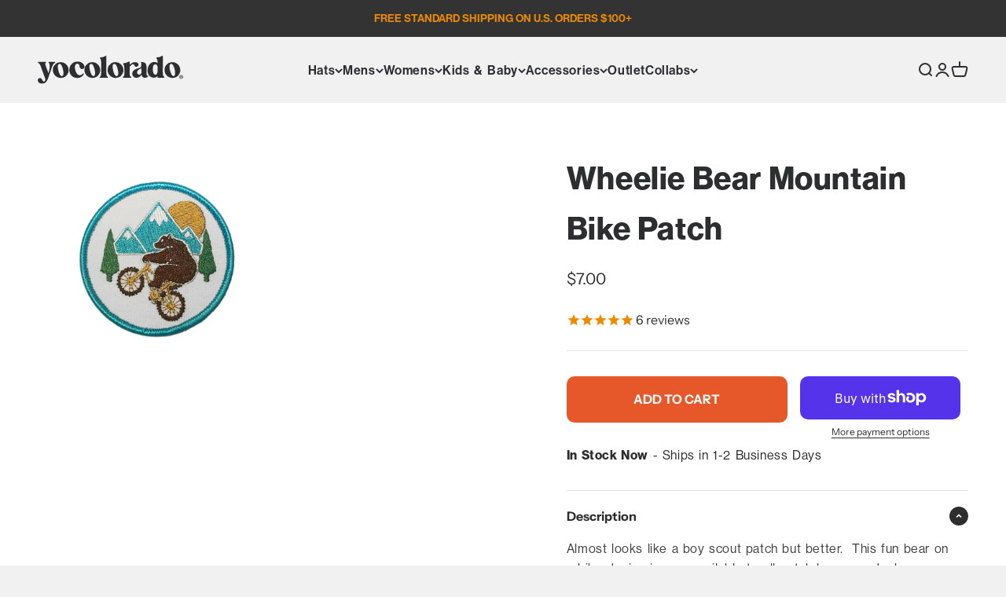

--- FILE ---
content_type: text/html; charset=utf-8
request_url: https://www.yocolorado.com/products/wheelie-bear-mountain-bike-patch
body_size: 48175
content:
<!doctype html>

<html class="no-js" lang="en" dir="ltr">
  <head>
    <meta charset="utf-8">
    <meta name="viewport" content="width=device-width, initial-scale=1.0, height=device-height, minimum-scale=1.0, maximum-scale=1.0">
    <meta name="theme-color" content="#f1f1f1">
    <meta name="google-site-verification" content="WDXeaWUmKJmo1qapCLe7KCFjBVG-bpAzer8bIm5EXXE" />

    <title>Wheelie Bear Mountain Bike Patch</title><meta name="description" content="Another classic patch from YoColorado features our original mountain bike design built into the Colorado C from our state flag."><link rel="canonical" href="https://www.yocolorado.com/products/wheelie-bear-mountain-bike-patch"><link rel="shortcut icon" href="//www.yocolorado.com/cdn/shop/files/YoColorado_favicon.png?v=1712943637&width=96">
      <link rel="apple-touch-icon" href="//www.yocolorado.com/cdn/shop/files/YoColorado_favicon.png?v=1712943637&width=180"><link rel="preconnect" href="https://cdn.shopify.com">
    <link rel="preconnect" href="https://fonts.shopifycdn.com" crossorigin>
    <link rel="dns-prefetch" href="https://productreviews.shopifycdn.com"><link rel="preload" href="//www.yocolorado.com/cdn/fonts/instrument_sans/instrumentsans_n7.e4ad9032e203f9a0977786c356573ced65a7419a.woff2" as="font" type="font/woff2" crossorigin><link rel="preload" href="//www.yocolorado.com/cdn/fonts/instrument_sans/instrumentsans_n4.db86542ae5e1596dbdb28c279ae6c2086c4c5bfa.woff2" as="font" type="font/woff2" crossorigin><meta property="og:type" content="product">
  <meta property="og:title" content="Wheelie Bear Mountain Bike Patch">
  <meta property="product:price:amount" content="7.00">
  <meta property="product:price:currency" content="USD"><meta property="og:image" content="http://www.yocolorado.com/cdn/shop/products/patch_wheelie_edit.jpg?v=1748810652&width=2048">
  <meta property="og:image:secure_url" content="https://www.yocolorado.com/cdn/shop/products/patch_wheelie_edit.jpg?v=1748810652&width=2048">
  <meta property="og:image:width" content="1000">
  <meta property="og:image:height" content="1000"><meta property="og:description" content="Another classic patch from YoColorado features our original mountain bike design built into the Colorado C from our state flag."><meta property="og:url" content="https://www.yocolorado.com/products/wheelie-bear-mountain-bike-patch">
<meta property="og:site_name" content="YoColorado"><meta name="twitter:card" content="summary"><meta name="twitter:title" content="Wheelie Bear Mountain Bike Patch">
  <meta name="twitter:description" content="Almost looks like a boy scout patch but better.  This fun bear on a bike design is now available to all patch lovers, and who doesn&#39;t like a good wheelie!?  Our patches can be sewn on, but are also coated with heat-activated glue on the back in case you just want to heat press or iron it on!

Final Sale
Size: 2.75&quot; diameter
#PAWHBR"><meta name="twitter:image" content="https://www.yocolorado.com/cdn/shop/products/patch_wheelie_edit.jpg?crop=center&height=1200&v=1748810652&width=1200">
  <meta name="twitter:image:alt" content="">
  <script type="application/ld+json">
  {
    "@context": "https://schema.org",
    "@type": "Product",
    "productID": 231104086022,
    "offers": [{
          "@type": "Offer",
          "name": "Wheelie Bear Mountain Bike Patch",
          "availability":"https://schema.org/InStock",
          "price": 7.0,
          "priceCurrency": "USD",
          "priceValidUntil": "2026-01-26","sku": "PAWHBR","url": "https://www.yocolorado.com/products/wheelie-bear-mountain-bike-patch?variant=1379732783110"
        }
],"aggregateRating": {
        "@type": "AggregateRating",
        "ratingValue": "5.0",
        "reviewCount": "5",
        "worstRating": "1.0",
        "bestRating": "5.0"
      },"brand": {
      "@type": "Brand",
      "name": "YoColorado"
    },
    "name": "Wheelie Bear Mountain Bike Patch",
    "description": "Almost looks like a boy scout patch but better.  This fun bear on a bike design is now available to all patch lovers, and who doesn't like a good wheelie!?  Our patches can be sewn on, but are also coated with heat-activated glue on the back in case you just want to heat press or iron it on!\n\nFinal Sale\nSize: 2.75\" diameter\n#PAWHBR",
    "category": "Accessories",
    "url": "https://www.yocolorado.com/products/wheelie-bear-mountain-bike-patch",
    "sku": "PAWHBR","weight": {
        "@type": "QuantitativeValue",
        "unitCode": "oz",
        "value": 1.0
      },"image": {
      "@type": "ImageObject",
      "url": "https://www.yocolorado.com/cdn/shop/products/patch_wheelie_edit.jpg?v=1748810652&width=1024",
      "image": "https://www.yocolorado.com/cdn/shop/products/patch_wheelie_edit.jpg?v=1748810652&width=1024",
      "name": "",
      "width": "1024",
      "height": "1024"
    }
  }
  </script>



  <script type="application/ld+json">
  {
    "@context": "https://schema.org",
    "@type": "BreadcrumbList",
  "itemListElement": [{
      "@type": "ListItem",
      "position": 1,
      "name": "Home",
      "item": "https://www.yocolorado.com"
    },{
          "@type": "ListItem",
          "position": 2,
          "name": "Wheelie Bear Mountain Bike Patch",
          "item": "https://www.yocolorado.com/products/wheelie-bear-mountain-bike-patch"
        }]
  }
  </script>

<style>/* Typography (heading) */
  @font-face {
  font-family: "Instrument Sans";
  font-weight: 700;
  font-style: normal;
  font-display: fallback;
  src: url("//www.yocolorado.com/cdn/fonts/instrument_sans/instrumentsans_n7.e4ad9032e203f9a0977786c356573ced65a7419a.woff2") format("woff2"),
       url("//www.yocolorado.com/cdn/fonts/instrument_sans/instrumentsans_n7.b9e40f166fb7639074ba34738101a9d2990bb41a.woff") format("woff");
}

@font-face {
  font-family: "Instrument Sans";
  font-weight: 700;
  font-style: italic;
  font-display: fallback;
  src: url("//www.yocolorado.com/cdn/fonts/instrument_sans/instrumentsans_i7.d6063bb5d8f9cbf96eace9e8801697c54f363c6a.woff2") format("woff2"),
       url("//www.yocolorado.com/cdn/fonts/instrument_sans/instrumentsans_i7.ce33afe63f8198a3ac4261b826b560103542cd36.woff") format("woff");
}

/* Typography (body) */
  @font-face {
  font-family: "Instrument Sans";
  font-weight: 400;
  font-style: normal;
  font-display: fallback;
  src: url("//www.yocolorado.com/cdn/fonts/instrument_sans/instrumentsans_n4.db86542ae5e1596dbdb28c279ae6c2086c4c5bfa.woff2") format("woff2"),
       url("//www.yocolorado.com/cdn/fonts/instrument_sans/instrumentsans_n4.510f1b081e58d08c30978f465518799851ef6d8b.woff") format("woff");
}

@font-face {
  font-family: "Instrument Sans";
  font-weight: 400;
  font-style: italic;
  font-display: fallback;
  src: url("//www.yocolorado.com/cdn/fonts/instrument_sans/instrumentsans_i4.028d3c3cd8d085648c808ceb20cd2fd1eb3560e5.woff2") format("woff2"),
       url("//www.yocolorado.com/cdn/fonts/instrument_sans/instrumentsans_i4.7e90d82df8dee29a99237cd19cc529d2206706a2.woff") format("woff");
}

@font-face {
  font-family: "Instrument Sans";
  font-weight: 700;
  font-style: normal;
  font-display: fallback;
  src: url("//www.yocolorado.com/cdn/fonts/instrument_sans/instrumentsans_n7.e4ad9032e203f9a0977786c356573ced65a7419a.woff2") format("woff2"),
       url("//www.yocolorado.com/cdn/fonts/instrument_sans/instrumentsans_n7.b9e40f166fb7639074ba34738101a9d2990bb41a.woff") format("woff");
}

@font-face {
  font-family: "Instrument Sans";
  font-weight: 700;
  font-style: italic;
  font-display: fallback;
  src: url("//www.yocolorado.com/cdn/fonts/instrument_sans/instrumentsans_i7.d6063bb5d8f9cbf96eace9e8801697c54f363c6a.woff2") format("woff2"),
       url("//www.yocolorado.com/cdn/fonts/instrument_sans/instrumentsans_i7.ce33afe63f8198a3ac4261b826b560103542cd36.woff") format("woff");
}

:root {
    /**
     * ---------------------------------------------------------------------
     * SPACING VARIABLES
     *
     * We are using a spacing inspired from frameworks like Tailwind CSS.
     * ---------------------------------------------------------------------
     */
    --spacing-0-5: 0.125rem; /* 2px */
    --spacing-1: 0.25rem; /* 4px */
    --spacing-1-5: 0.375rem; /* 6px */
    --spacing-2: 0.5rem; /* 8px */
    --spacing-2-5: 0.625rem; /* 10px */
    --spacing-3: 0.75rem; /* 12px */
    --spacing-3-5: 0.875rem; /* 14px */
    --spacing-4: 1rem; /* 16px */
    --spacing-4-5: 1.125rem; /* 18px */
    --spacing-5: 1.25rem; /* 20px */
    --spacing-5-5: 1.375rem; /* 22px */
    --spacing-6: 1.5rem; /* 24px */
    --spacing-6-5: 1.625rem; /* 26px */
    --spacing-7: 1.75rem; /* 28px */
    --spacing-7-5: 1.875rem; /* 30px */
    --spacing-8: 2rem; /* 32px */
    --spacing-8-5: 2.125rem; /* 34px */
    --spacing-9: 2.25rem; /* 36px */
    --spacing-9-5: 2.375rem; /* 38px */
    --spacing-10: 2.5rem; /* 40px */
    --spacing-11: 2.75rem; /* 44px */
    --spacing-12: 3rem; /* 48px */
    --spacing-14: 3.5rem; /* 56px */
    --spacing-16: 4rem; /* 64px */
    --spacing-18: 4.5rem; /* 72px */
    --spacing-20: 5rem; /* 80px */
    --spacing-24: 6rem; /* 96px */
    --spacing-28: 7rem; /* 112px */
    --spacing-32: 8rem; /* 128px */
    --spacing-36: 9rem; /* 144px */
    --spacing-40: 10rem; /* 160px */
    --spacing-44: 11rem; /* 176px */
    --spacing-48: 12rem; /* 192px */
    --spacing-52: 13rem; /* 208px */
    --spacing-56: 14rem; /* 224px */
    --spacing-60: 15rem; /* 240px */
    --spacing-64: 16rem; /* 256px */
    --spacing-72: 18rem; /* 288px */
    --spacing-80: 20rem; /* 320px */
    --spacing-96: 24rem; /* 384px */

    /* Container */
    --container-max-width: 1600px;
    --container-narrow-max-width: 1350px;
    --container-gutter: var(--spacing-5);
    --section-outer-spacing-block: var(--spacing-10);
    --section-inner-max-spacing-block: var(--spacing-9);
    --section-inner-spacing-inline: var(--container-gutter);
    --section-stack-spacing-block: var(--spacing-8);

    /* Grid gutter */
    --grid-gutter: var(--spacing-5);

    /* Product list settings */
    --product-list-row-gap: var(--spacing-8);
    --product-list-column-gap: var(--grid-gutter);

    /* Form settings */
    --input-gap: var(--spacing-2);
    --input-height: 2.625rem;
    --input-padding-inline: var(--spacing-4);

    /* Other sizes */
    --sticky-area-height: calc(var(--sticky-announcement-bar-enabled, 0) * var(--announcement-bar-height, 0px) + var(--sticky-header-enabled, 0) * var(--header-height, 0px));

    /* RTL support */
    --transform-logical-flip: 1;
    --transform-origin-start: left;
    --transform-origin-end: right;

    /**
     * ---------------------------------------------------------------------
     * TYPOGRAPHY
     * ---------------------------------------------------------------------
     */

    /* Font properties */
    --heading-font-family: "Instrument Sans", sans-serif;
    --heading-font-weight: 700;
    --heading-font-style: normal;
    --heading-text-transform: normal;
    --heading-letter-spacing: -0.02em;
    --text-font-family: "Instrument Sans", sans-serif;
    --text-font-weight: 400;
    --text-font-style: normal;
    --text-letter-spacing: 0.0em;

    /* Font sizes */
    --text-h0: 3rem;
    --text-h1: 2.5rem;
    --text-h2: 2rem;
    --text-h3: 1.5rem;
    --text-h4: 1.375rem;
    --text-h5: 1.125rem;
    --text-h6: 1rem;
    --text-xs: 0.6875rem;
    --text-sm: 0.75rem;
    --text-base: 0.875rem;
    --text-lg: 1.125rem;

    /**
     * ---------------------------------------------------------------------
     * COLORS
     * ---------------------------------------------------------------------
     */

    /* Color settings */--accent: 230 88 41;
    --text-primary: 44 46 48;
    --background-primary: 241 241 241;
    --dialog-background: 255 255 255;
    --border-color: var(--text-color, var(--text-primary)) / 0.12;

    /* Button colors */
    --button-background-primary: 230 88 41;
    --button-text-primary: 255 255 255;
    --button-background-secondary: 240 196 23;
    --button-text-secondary: 44 46 48;

    /* Status colors */
    --success-background: 224 244 232;
    --success-text: 0 163 65;
    --warning-background: 253 246 229;
    --warning-text: 240 179 35;
    --error-background: 245 229 229;
    --error-text: 171 35 40;

    /* Product colors */
    --on-sale-text: 230 88 41;
    --on-sale-badge-background: 230 88 41;
    --on-sale-badge-text: 255 255 255;
    --sold-out-badge-background: 44 46 48;
    --sold-out-badge-text: 255 255 255;
    --primary-badge-background: 128 60 238;
    --primary-badge-text: 255 255 255;
    --star-color: 237 139 0;
    --product-card-background: 255 255 255;
    --product-card-text: 44 46 48;

    /* Header colors */
    --header-background: 241 241 241;
    --header-text: 44 46 48;

    /* Footer colors */
    --footer-background: 44 46 48;
    --footer-text: 255 255 255;

    /* Rounded variables (used for border radius) */
    --rounded-xs: 0.25rem;
    --rounded-sm: 0.4375rem;
    --rounded: 0.875rem;
    --rounded-lg: 1.75rem;
    --rounded-full: 9999px;

    --rounded-button: 0.625rem;
    --rounded-input: 0.5rem;

    /* Box shadow */
    --shadow-sm: 0 2px 8px rgb(var(--text-primary) / 0.1);
    --shadow: 0 5px 15px rgb(var(--text-primary) / 0.1);
    --shadow-md: 0 5px 30px rgb(var(--text-primary) / 0.1);
    --shadow-block: 0px 18px 50px rgb(var(--text-primary) / 0.1);

    /**
     * ---------------------------------------------------------------------
     * OTHER
     * ---------------------------------------------------------------------
     */

    --cursor-close-svg-url: url(//www.yocolorado.com/cdn/shop/t/106/assets/cursor-close.svg?v=147174565022153725511751957112);
    --cursor-zoom-in-svg-url: url(//www.yocolorado.com/cdn/shop/t/106/assets/cursor-zoom-in.svg?v=154953035094101115921751957112);
    --cursor-zoom-out-svg-url: url(//www.yocolorado.com/cdn/shop/t/106/assets/cursor-zoom-out.svg?v=16155520337305705181751957112);
    --checkmark-svg-url: url(//www.yocolorado.com/cdn/shop/t/106/assets/checkmark.svg?v=77552481021870063511751957112);
  }

  [dir="rtl"]:root {
    /* RTL support */
    --transform-logical-flip: -1;
    --transform-origin-start: right;
    --transform-origin-end: left;
  }

  @media screen and (min-width: 700px) {
    :root {
      /* Typography (font size) */
      --text-h0: 4rem;
      --text-h1: 3rem;
      --text-h2: 2.5rem;
      --text-h3: 2rem;
      --text-h4: 1.625rem;
      --text-h5: 1.25rem;
      --text-h6: 1.125rem;

      --text-xs: 0.75rem;
      --text-sm: 0.875rem;
      --text-base: 1.0rem;
      --text-lg: 1.25rem;

      /* Spacing */
      --container-gutter: 2rem;
      --section-outer-spacing-block: var(--spacing-14);
      --section-inner-max-spacing-block: var(--spacing-10);
      --section-inner-spacing-inline: var(--spacing-12);
      --section-stack-spacing-block: var(--spacing-12);

      /* Grid gutter */
      --grid-gutter: var(--spacing-6);

      /* Product list settings */
      --product-list-row-gap: var(--spacing-12);

      /* Form settings */
      --input-gap: 1rem;
      --input-height: 3.125rem;
      --input-padding-inline: var(--spacing-5);
    }
  }

  @media screen and (min-width: 1000px) {
    :root {
      /* Spacing settings */
      --container-gutter: var(--spacing-12);
      --section-outer-spacing-block: var(--spacing-16);
      --section-inner-max-spacing-block: var(--spacing-14);
      --section-inner-spacing-inline: var(--spacing-16);
      --section-stack-spacing-block: var(--spacing-12);
    }
  }

  @media screen and (min-width: 1150px) {
    :root {
      /* Spacing settings */
      --container-gutter: var(--spacing-12);
      --section-outer-spacing-block: var(--spacing-16);
      --section-inner-max-spacing-block: var(--spacing-14);
      --section-inner-spacing-inline: var(--spacing-16);
      --section-stack-spacing-block: var(--spacing-12);
    }
  }

  @media screen and (min-width: 1400px) {
    :root {
      /* Typography (font size) */
      --text-h0: 5rem;
      --text-h1: 3.75rem;
      --text-h2: 3rem;
      --text-h3: 2.25rem;
      --text-h4: 2rem;
      --text-h5: 1.5rem;
      --text-h6: 1.25rem;

      --section-outer-spacing-block: var(--spacing-20);
      --section-inner-max-spacing-block: var(--spacing-16);
      --section-inner-spacing-inline: var(--spacing-18);
    }
  }

  @media screen and (min-width: 1600px) {
    :root {
      --section-outer-spacing-block: var(--spacing-20);
      --section-inner-max-spacing-block: var(--spacing-18);
      --section-inner-spacing-inline: var(--spacing-20);
    }
  }

  /**
   * ---------------------------------------------------------------------
   * LIQUID DEPENDANT CSS
   *
   * Our main CSS is Liquid free, but some very specific features depend on
   * theme settings, so we have them here
   * ---------------------------------------------------------------------
   */@media screen and (pointer: fine) {
        .button:not([disabled]):hover, .btn:not([disabled]):hover, .shopify-payment-button__button--unbranded:not([disabled]):hover {
          --button-background-opacity: 0.85;
        }

        .button--subdued:not([disabled]):hover {
          --button-background: var(--text-color) / .05 !important;
        }
      }</style><script>
  document.documentElement.classList.replace('no-js', 'js');

  // This allows to expose several variables to the global scope, to be used in scripts
  window.themeVariables = {
    settings: {
      showPageTransition: false,
      headingApparition: "split_fade",
      pageType: "product",
      moneyFormat: "\u003cspan class=\"money conversion-bear-money\"\u003e${{amount}}\u003c\/span\u003e",
      moneyWithCurrencyFormat: "\u003cspan class=\"money conversion-bear-money\"\u003e${{amount}} USD\u003c\/span\u003e",
      currencyCodeEnabled: false,
      cartType: "drawer",
      showDiscount: true,
      discountMode: "saving"
    },

    strings: {
      accessibilityClose: "Close",
      accessibilityNext: "Next",
      accessibilityPrevious: "Previous",
      addToCartButton: "Add to cart",
      soldOutButton: "Sold out",
      preOrderButton: "Pre-order",
      unavailableButton: "Unavailable",
      closeGallery: "Close gallery",
      zoomGallery: "Zoom",
      errorGallery: "Image cannot be loaded",
      soldOutBadge: "Sold out",
      discountBadge: "Save @@",
      sku: "SKU:",
      searchNoResults: "No results could be found.",
      addOrderNote: "Add order note",
      editOrderNote: "Edit order note",
      shippingEstimatorNoResults: "Sorry, we do not ship to your address.",
      shippingEstimatorOneResult: "There is one shipping rate for your address:",
      shippingEstimatorMultipleResults: "There are several shipping rates for your address:",
      shippingEstimatorError: "One or more error occurred while retrieving shipping rates:"
    },

    breakpoints: {
      'sm': 'screen and (min-width: 700px)',
      'md': 'screen and (min-width: 1000px)',
      'lg': 'screen and (min-width: 1150px)',
      'xl': 'screen and (min-width: 1400px)',

      'sm-max': 'screen and (max-width: 699px)',
      'md-max': 'screen and (max-width: 999px)',
      'lg-max': 'screen and (max-width: 1149px)',
      'xl-max': 'screen and (max-width: 1399px)'
    }
  };
  // Temporary fix for cart drawer back button issue
  window.addEventListener('pageshow', async (event) => {
    if (!event.persisted) {
      return;
    }

    document.documentElement.dispatchEvent(new CustomEvent('cart:refresh', {bubbles: true}));

    const cartCount = (await (await fetch(`${Shopify.routes.root}cart.js`)).json())['item_count'];

    Array.from(document.querySelectorAll('cart-count')).forEach(cartCountElement => {
      cartCountElement.itemCount = cartCount;
    });
  });
  // End of fix// For detecting native share
  document.documentElement.classList.add(`native-share--${navigator.share ? 'enabled' : 'disabled'}`);// We save the product ID in local storage to be eventually used for recently viewed section
    try {
      const recentlyViewedProducts = new Set(JSON.parse(localStorage.getItem('theme:recently-viewed-products') || '[]'));

      recentlyViewedProducts.delete(231104086022); // Delete first to re-move the product
      recentlyViewedProducts.add(231104086022);

      localStorage.setItem('theme:recently-viewed-products', JSON.stringify(Array.from(recentlyViewedProducts.values()).reverse()));
    } catch (e) {
      // Safari in private mode does not allow setting item, we silently fail
    }</script><script type="module" src="//www.yocolorado.com/cdn/shop/t/106/assets/vendor.min.js?v=114992621884149252901751957089" ></script>
    <script type="module" src="//www.yocolorado.com/cdn/shop/t/106/assets/theme.js?v=34478630167319323861760820891"></script>
    <script type="module" src="//www.yocolorado.com/cdn/shop/t/106/assets/sections.js?v=98801814582586345431761632969"></script>

    <script>window.performance && window.performance.mark && window.performance.mark('shopify.content_for_header.start');</script><meta name="google-site-verification" content="vXmIxFT5FeaELpoXYLOdjyKHinwj6ZEGit83BspkZ-w">
<meta name="facebook-domain-verification" content="ik03riuc5li9j343fgyaqvksb8s30s">
<meta name="facebook-domain-verification" content="0baz9yx3wokfxflk1kd8fqil13yvlw">
<meta id="shopify-digital-wallet" name="shopify-digital-wallet" content="/10388592/digital_wallets/dialog">
<meta name="shopify-checkout-api-token" content="ed6848c6ceb42812d7e4ba44834eadaf">
<meta id="in-context-paypal-metadata" data-shop-id="10388592" data-venmo-supported="false" data-environment="production" data-locale="en_US" data-paypal-v4="true" data-currency="USD">
<link rel="alternate" type="application/json+oembed" href="https://www.yocolorado.com/products/wheelie-bear-mountain-bike-patch.oembed">
<script async="async" src="/checkouts/internal/preloads.js?locale=en-US"></script>
<link rel="preconnect" href="https://shop.app" crossorigin="anonymous">
<script async="async" src="https://shop.app/checkouts/internal/preloads.js?locale=en-US&shop_id=10388592" crossorigin="anonymous"></script>
<script id="apple-pay-shop-capabilities" type="application/json">{"shopId":10388592,"countryCode":"US","currencyCode":"USD","merchantCapabilities":["supports3DS"],"merchantId":"gid:\/\/shopify\/Shop\/10388592","merchantName":"YoColorado","requiredBillingContactFields":["postalAddress","email"],"requiredShippingContactFields":["postalAddress","email"],"shippingType":"shipping","supportedNetworks":["visa","masterCard","amex","discover","elo","jcb"],"total":{"type":"pending","label":"YoColorado","amount":"1.00"},"shopifyPaymentsEnabled":true,"supportsSubscriptions":true}</script>
<script id="shopify-features" type="application/json">{"accessToken":"ed6848c6ceb42812d7e4ba44834eadaf","betas":["rich-media-storefront-analytics"],"domain":"www.yocolorado.com","predictiveSearch":true,"shopId":10388592,"locale":"en"}</script>
<script>var Shopify = Shopify || {};
Shopify.shop = "yocolorado.myshopify.com";
Shopify.locale = "en";
Shopify.currency = {"active":"USD","rate":"1.0"};
Shopify.country = "US";
Shopify.theme = {"name":"YoColorado Impact 2025 - Spotify player","id":144342712476,"schema_name":"Impact","schema_version":"5.0.0","theme_store_id":1190,"role":"main"};
Shopify.theme.handle = "null";
Shopify.theme.style = {"id":null,"handle":null};
Shopify.cdnHost = "www.yocolorado.com/cdn";
Shopify.routes = Shopify.routes || {};
Shopify.routes.root = "/";</script>
<script type="module">!function(o){(o.Shopify=o.Shopify||{}).modules=!0}(window);</script>
<script>!function(o){function n(){var o=[];function n(){o.push(Array.prototype.slice.apply(arguments))}return n.q=o,n}var t=o.Shopify=o.Shopify||{};t.loadFeatures=n(),t.autoloadFeatures=n()}(window);</script>
<script>
  window.ShopifyPay = window.ShopifyPay || {};
  window.ShopifyPay.apiHost = "shop.app\/pay";
  window.ShopifyPay.redirectState = null;
</script>
<script id="shop-js-analytics" type="application/json">{"pageType":"product"}</script>
<script defer="defer" async type="module" src="//www.yocolorado.com/cdn/shopifycloud/shop-js/modules/v2/client.init-shop-cart-sync_IZsNAliE.en.esm.js"></script>
<script defer="defer" async type="module" src="//www.yocolorado.com/cdn/shopifycloud/shop-js/modules/v2/chunk.common_0OUaOowp.esm.js"></script>
<script type="module">
  await import("//www.yocolorado.com/cdn/shopifycloud/shop-js/modules/v2/client.init-shop-cart-sync_IZsNAliE.en.esm.js");
await import("//www.yocolorado.com/cdn/shopifycloud/shop-js/modules/v2/chunk.common_0OUaOowp.esm.js");

  window.Shopify.SignInWithShop?.initShopCartSync?.({"fedCMEnabled":true,"windoidEnabled":true});

</script>
<script defer="defer" async type="module" src="//www.yocolorado.com/cdn/shopifycloud/shop-js/modules/v2/client.payment-terms_CNlwjfZz.en.esm.js"></script>
<script defer="defer" async type="module" src="//www.yocolorado.com/cdn/shopifycloud/shop-js/modules/v2/chunk.common_0OUaOowp.esm.js"></script>
<script defer="defer" async type="module" src="//www.yocolorado.com/cdn/shopifycloud/shop-js/modules/v2/chunk.modal_CGo_dVj3.esm.js"></script>
<script type="module">
  await import("//www.yocolorado.com/cdn/shopifycloud/shop-js/modules/v2/client.payment-terms_CNlwjfZz.en.esm.js");
await import("//www.yocolorado.com/cdn/shopifycloud/shop-js/modules/v2/chunk.common_0OUaOowp.esm.js");
await import("//www.yocolorado.com/cdn/shopifycloud/shop-js/modules/v2/chunk.modal_CGo_dVj3.esm.js");

  
</script>
<script>
  window.Shopify = window.Shopify || {};
  if (!window.Shopify.featureAssets) window.Shopify.featureAssets = {};
  window.Shopify.featureAssets['shop-js'] = {"shop-cart-sync":["modules/v2/client.shop-cart-sync_DLOhI_0X.en.esm.js","modules/v2/chunk.common_0OUaOowp.esm.js"],"init-fed-cm":["modules/v2/client.init-fed-cm_C6YtU0w6.en.esm.js","modules/v2/chunk.common_0OUaOowp.esm.js"],"shop-button":["modules/v2/client.shop-button_BCMx7GTG.en.esm.js","modules/v2/chunk.common_0OUaOowp.esm.js"],"shop-cash-offers":["modules/v2/client.shop-cash-offers_BT26qb5j.en.esm.js","modules/v2/chunk.common_0OUaOowp.esm.js","modules/v2/chunk.modal_CGo_dVj3.esm.js"],"init-windoid":["modules/v2/client.init-windoid_B9PkRMql.en.esm.js","modules/v2/chunk.common_0OUaOowp.esm.js"],"init-shop-email-lookup-coordinator":["modules/v2/client.init-shop-email-lookup-coordinator_DZkqjsbU.en.esm.js","modules/v2/chunk.common_0OUaOowp.esm.js"],"shop-toast-manager":["modules/v2/client.shop-toast-manager_Di2EnuM7.en.esm.js","modules/v2/chunk.common_0OUaOowp.esm.js"],"shop-login-button":["modules/v2/client.shop-login-button_BtqW_SIO.en.esm.js","modules/v2/chunk.common_0OUaOowp.esm.js","modules/v2/chunk.modal_CGo_dVj3.esm.js"],"avatar":["modules/v2/client.avatar_BTnouDA3.en.esm.js"],"pay-button":["modules/v2/client.pay-button_CWa-C9R1.en.esm.js","modules/v2/chunk.common_0OUaOowp.esm.js"],"init-shop-cart-sync":["modules/v2/client.init-shop-cart-sync_IZsNAliE.en.esm.js","modules/v2/chunk.common_0OUaOowp.esm.js"],"init-customer-accounts":["modules/v2/client.init-customer-accounts_DenGwJTU.en.esm.js","modules/v2/client.shop-login-button_BtqW_SIO.en.esm.js","modules/v2/chunk.common_0OUaOowp.esm.js","modules/v2/chunk.modal_CGo_dVj3.esm.js"],"init-shop-for-new-customer-accounts":["modules/v2/client.init-shop-for-new-customer-accounts_JdHXxpS9.en.esm.js","modules/v2/client.shop-login-button_BtqW_SIO.en.esm.js","modules/v2/chunk.common_0OUaOowp.esm.js","modules/v2/chunk.modal_CGo_dVj3.esm.js"],"init-customer-accounts-sign-up":["modules/v2/client.init-customer-accounts-sign-up_D6__K_p8.en.esm.js","modules/v2/client.shop-login-button_BtqW_SIO.en.esm.js","modules/v2/chunk.common_0OUaOowp.esm.js","modules/v2/chunk.modal_CGo_dVj3.esm.js"],"checkout-modal":["modules/v2/client.checkout-modal_C_ZQDY6s.en.esm.js","modules/v2/chunk.common_0OUaOowp.esm.js","modules/v2/chunk.modal_CGo_dVj3.esm.js"],"shop-follow-button":["modules/v2/client.shop-follow-button_XetIsj8l.en.esm.js","modules/v2/chunk.common_0OUaOowp.esm.js","modules/v2/chunk.modal_CGo_dVj3.esm.js"],"lead-capture":["modules/v2/client.lead-capture_DvA72MRN.en.esm.js","modules/v2/chunk.common_0OUaOowp.esm.js","modules/v2/chunk.modal_CGo_dVj3.esm.js"],"shop-login":["modules/v2/client.shop-login_ClXNxyh6.en.esm.js","modules/v2/chunk.common_0OUaOowp.esm.js","modules/v2/chunk.modal_CGo_dVj3.esm.js"],"payment-terms":["modules/v2/client.payment-terms_CNlwjfZz.en.esm.js","modules/v2/chunk.common_0OUaOowp.esm.js","modules/v2/chunk.modal_CGo_dVj3.esm.js"]};
</script>
<script>(function() {
  var isLoaded = false;
  function asyncLoad() {
    if (isLoaded) return;
    isLoaded = true;
    var urls = ["https:\/\/scripttags.justuno.com\/shopify_justuno_10388592_f03a9470-f9c3-11e8-8fc3-d191e0f13342.js?shop=yocolorado.myshopify.com","https:\/\/cdn-stamped-io.azureedge.net\/files\/widget.min.js?shop=yocolorado.myshopify.com","https:\/\/app.kiwisizing.com\/web\/js\/dist\/kiwiSizing\/plugin\/SizingPlugin.prod.js?v=330\u0026shop=yocolorado.myshopify.com","https:\/\/cdn1.stamped.io\/files\/widget.min.js?shop=yocolorado.myshopify.com","https:\/\/services.nofraud.com\/js\/device.js?shop=yocolorado.myshopify.com","https:\/\/assets.tapcart.com\/__tc-ck-loader\/index.js?appId=NvYDDQcepo\u0026environment=production\u0026shop=yocolorado.myshopify.com","https:\/\/storage.nfcube.com\/instafeed-396714c0e931108b92fc37b43cf8caba.js?shop=yocolorado.myshopify.com","https:\/\/shopify-extension.getredo.com\/main.js?widget_id=5t5m3jfreloni2t\u0026shop=yocolorado.myshopify.com","https:\/\/cdn.tapcart.com\/webbridge-sdk\/webbridge.umd.js?shop=yocolorado.myshopify.com","https:\/\/sdk.postscript.io\/sdk-script-loader.bundle.js?shopId=24730\u0026shop=yocolorado.myshopify.com","https:\/\/sdk.postscript.io\/sdk-script-loader.bundle.js?shopId=24730\u0026shop=yocolorado.myshopify.com","\/\/backinstock.useamp.com\/widget\/17638_1767154460.js?category=bis\u0026v=6\u0026shop=yocolorado.myshopify.com"];
    for (var i = 0; i < urls.length; i++) {
      var s = document.createElement('script');
      s.type = 'text/javascript';
      s.async = true;
      s.src = urls[i];
      var x = document.getElementsByTagName('script')[0];
      x.parentNode.insertBefore(s, x);
    }
  };
  if(window.attachEvent) {
    window.attachEvent('onload', asyncLoad);
  } else {
    window.addEventListener('load', asyncLoad, false);
  }
})();</script>
<script id="__st">var __st={"a":10388592,"offset":-25200,"reqid":"e4d755fb-1704-42ca-8d8b-4dfa02d87b91-1768555116","pageurl":"www.yocolorado.com\/products\/wheelie-bear-mountain-bike-patch","u":"7c52e04e55f7","p":"product","rtyp":"product","rid":231104086022};</script>
<script>window.ShopifyPaypalV4VisibilityTracking = true;</script>
<script id="captcha-bootstrap">!function(){'use strict';const t='contact',e='account',n='new_comment',o=[[t,t],['blogs',n],['comments',n],[t,'customer']],c=[[e,'customer_login'],[e,'guest_login'],[e,'recover_customer_password'],[e,'create_customer']],r=t=>t.map((([t,e])=>`form[action*='/${t}']:not([data-nocaptcha='true']) input[name='form_type'][value='${e}']`)).join(','),a=t=>()=>t?[...document.querySelectorAll(t)].map((t=>t.form)):[];function s(){const t=[...o],e=r(t);return a(e)}const i='password',u='form_key',d=['recaptcha-v3-token','g-recaptcha-response','h-captcha-response',i],f=()=>{try{return window.sessionStorage}catch{return}},m='__shopify_v',_=t=>t.elements[u];function p(t,e,n=!1){try{const o=window.sessionStorage,c=JSON.parse(o.getItem(e)),{data:r}=function(t){const{data:e,action:n}=t;return t[m]||n?{data:e,action:n}:{data:t,action:n}}(c);for(const[e,n]of Object.entries(r))t.elements[e]&&(t.elements[e].value=n);n&&o.removeItem(e)}catch(o){console.error('form repopulation failed',{error:o})}}const l='form_type',E='cptcha';function T(t){t.dataset[E]=!0}const w=window,h=w.document,L='Shopify',v='ce_forms',y='captcha';let A=!1;((t,e)=>{const n=(g='f06e6c50-85a8-45c8-87d0-21a2b65856fe',I='https://cdn.shopify.com/shopifycloud/storefront-forms-hcaptcha/ce_storefront_forms_captcha_hcaptcha.v1.5.2.iife.js',D={infoText:'Protected by hCaptcha',privacyText:'Privacy',termsText:'Terms'},(t,e,n)=>{const o=w[L][v],c=o.bindForm;if(c)return c(t,g,e,D).then(n);var r;o.q.push([[t,g,e,D],n]),r=I,A||(h.body.append(Object.assign(h.createElement('script'),{id:'captcha-provider',async:!0,src:r})),A=!0)});var g,I,D;w[L]=w[L]||{},w[L][v]=w[L][v]||{},w[L][v].q=[],w[L][y]=w[L][y]||{},w[L][y].protect=function(t,e){n(t,void 0,e),T(t)},Object.freeze(w[L][y]),function(t,e,n,w,h,L){const[v,y,A,g]=function(t,e,n){const i=e?o:[],u=t?c:[],d=[...i,...u],f=r(d),m=r(i),_=r(d.filter((([t,e])=>n.includes(e))));return[a(f),a(m),a(_),s()]}(w,h,L),I=t=>{const e=t.target;return e instanceof HTMLFormElement?e:e&&e.form},D=t=>v().includes(t);t.addEventListener('submit',(t=>{const e=I(t);if(!e)return;const n=D(e)&&!e.dataset.hcaptchaBound&&!e.dataset.recaptchaBound,o=_(e),c=g().includes(e)&&(!o||!o.value);(n||c)&&t.preventDefault(),c&&!n&&(function(t){try{if(!f())return;!function(t){const e=f();if(!e)return;const n=_(t);if(!n)return;const o=n.value;o&&e.removeItem(o)}(t);const e=Array.from(Array(32),(()=>Math.random().toString(36)[2])).join('');!function(t,e){_(t)||t.append(Object.assign(document.createElement('input'),{type:'hidden',name:u})),t.elements[u].value=e}(t,e),function(t,e){const n=f();if(!n)return;const o=[...t.querySelectorAll(`input[type='${i}']`)].map((({name:t})=>t)),c=[...d,...o],r={};for(const[a,s]of new FormData(t).entries())c.includes(a)||(r[a]=s);n.setItem(e,JSON.stringify({[m]:1,action:t.action,data:r}))}(t,e)}catch(e){console.error('failed to persist form',e)}}(e),e.submit())}));const S=(t,e)=>{t&&!t.dataset[E]&&(n(t,e.some((e=>e===t))),T(t))};for(const o of['focusin','change'])t.addEventListener(o,(t=>{const e=I(t);D(e)&&S(e,y())}));const B=e.get('form_key'),M=e.get(l),P=B&&M;t.addEventListener('DOMContentLoaded',(()=>{const t=y();if(P)for(const e of t)e.elements[l].value===M&&p(e,B);[...new Set([...A(),...v().filter((t=>'true'===t.dataset.shopifyCaptcha))])].forEach((e=>S(e,t)))}))}(h,new URLSearchParams(w.location.search),n,t,e,['guest_login'])})(!0,!0)}();</script>
<script integrity="sha256-4kQ18oKyAcykRKYeNunJcIwy7WH5gtpwJnB7kiuLZ1E=" data-source-attribution="shopify.loadfeatures" defer="defer" src="//www.yocolorado.com/cdn/shopifycloud/storefront/assets/storefront/load_feature-a0a9edcb.js" crossorigin="anonymous"></script>
<script crossorigin="anonymous" defer="defer" src="//www.yocolorado.com/cdn/shopifycloud/storefront/assets/shopify_pay/storefront-65b4c6d7.js?v=20250812"></script>
<script data-source-attribution="shopify.dynamic_checkout.dynamic.init">var Shopify=Shopify||{};Shopify.PaymentButton=Shopify.PaymentButton||{isStorefrontPortableWallets:!0,init:function(){window.Shopify.PaymentButton.init=function(){};var t=document.createElement("script");t.src="https://www.yocolorado.com/cdn/shopifycloud/portable-wallets/latest/portable-wallets.en.js",t.type="module",document.head.appendChild(t)}};
</script>
<script data-source-attribution="shopify.dynamic_checkout.buyer_consent">
  function portableWalletsHideBuyerConsent(e){var t=document.getElementById("shopify-buyer-consent"),n=document.getElementById("shopify-subscription-policy-button");t&&n&&(t.classList.add("hidden"),t.setAttribute("aria-hidden","true"),n.removeEventListener("click",e))}function portableWalletsShowBuyerConsent(e){var t=document.getElementById("shopify-buyer-consent"),n=document.getElementById("shopify-subscription-policy-button");t&&n&&(t.classList.remove("hidden"),t.removeAttribute("aria-hidden"),n.addEventListener("click",e))}window.Shopify?.PaymentButton&&(window.Shopify.PaymentButton.hideBuyerConsent=portableWalletsHideBuyerConsent,window.Shopify.PaymentButton.showBuyerConsent=portableWalletsShowBuyerConsent);
</script>
<script>
  function portableWalletsCleanup(e){e&&e.src&&console.error("Failed to load portable wallets script "+e.src);var t=document.querySelectorAll("shopify-accelerated-checkout .shopify-payment-button__skeleton, shopify-accelerated-checkout-cart .wallet-cart-button__skeleton"),e=document.getElementById("shopify-buyer-consent");for(let e=0;e<t.length;e++)t[e].remove();e&&e.remove()}function portableWalletsNotLoadedAsModule(e){e instanceof ErrorEvent&&"string"==typeof e.message&&e.message.includes("import.meta")&&"string"==typeof e.filename&&e.filename.includes("portable-wallets")&&(window.removeEventListener("error",portableWalletsNotLoadedAsModule),window.Shopify.PaymentButton.failedToLoad=e,"loading"===document.readyState?document.addEventListener("DOMContentLoaded",window.Shopify.PaymentButton.init):window.Shopify.PaymentButton.init())}window.addEventListener("error",portableWalletsNotLoadedAsModule);
</script>

<script type="module" src="https://www.yocolorado.com/cdn/shopifycloud/portable-wallets/latest/portable-wallets.en.js" onError="portableWalletsCleanup(this)" crossorigin="anonymous"></script>
<script nomodule>
  document.addEventListener("DOMContentLoaded", portableWalletsCleanup);
</script>

<link id="shopify-accelerated-checkout-styles" rel="stylesheet" media="screen" href="https://www.yocolorado.com/cdn/shopifycloud/portable-wallets/latest/accelerated-checkout-backwards-compat.css" crossorigin="anonymous">
<style id="shopify-accelerated-checkout-cart">
        #shopify-buyer-consent {
  margin-top: 1em;
  display: inline-block;
  width: 100%;
}

#shopify-buyer-consent.hidden {
  display: none;
}

#shopify-subscription-policy-button {
  background: none;
  border: none;
  padding: 0;
  text-decoration: underline;
  font-size: inherit;
  cursor: pointer;
}

#shopify-subscription-policy-button::before {
  box-shadow: none;
}

      </style>

<script>window.performance && window.performance.mark && window.performance.mark('shopify.content_for_header.end');</script>

    <style>
    @import url("https://use.typekit.net/cwt5odf.css");

      @font-face { 
      font-family: 'apple-peach';
      src: url(https://cdn.shopify.com/s/files/1/1038/8592/files/apple-peach-ttf.woff2?v=1715880434) format('woff2');
    }
    </style><link href="//www.yocolorado.com/cdn/shop/t/106/assets/theme.css?v=141274183918108908341751957088" rel="stylesheet" type="text/css" media="all" /><script type="text/javascript">
    (function(c,l,a,r,i,t,y){
        c[a]=c[a]||function(){(c[a].q=c[a].q||[]).push(arguments)};
        t=l.createElement(r);t.async=1;t.src="https://www.clarity.ms/tag/"+i;
        y=l.getElementsByTagName(r)[0];y.parentNode.insertBefore(t,y);
    })(window, document, "clarity", "script", "qnon2pyox1");
</script>

<!-- Hotjar Tracking Code for YoColorado -->
<script>
    (function(h,o,t,j,a,r){
        h.hj=h.hj||function(){(h.hj.q=h.hj.q||[]).push(arguments)};
        h._hjSettings={hjid:6524929,hjsv:6};
        a=o.getElementsByTagName('head')[0];
        r=o.createElement('script');r.async=1;
        r.src=t+h._hjSettings.hjid+j+h._hjSettings.hjsv;
        a.appendChild(r);
    })(window,document,'https://static.hotjar.com/c/hotjar-','.js?sv=');
</script>
    
<!-- BEGIN app block: shopify://apps/redo/blocks/redo_app_embed/c613644b-6df4-4d11-b336-43a5c06745a1 --><!-- BEGIN app snippet: env -->

<script>
  if (typeof process === "undefined") {
    process = {};
  }
  process.env ??= {};
  process.env.AMPLITUDE_API_KEY = "b5eacb35b49c693d959231826b35f7ca";
  process.env.IPIFY_API_KEY = "at_S8q5xe1hwi5jKf6CSb4V661KXTKK2";
  process.env.REDO_API_URL = "https://shopify-cdn.getredo.com";
  process.env.REDO_CHAT_WIDGET_URL = "https://chat-widget.getredo.com";
  process.env.REDO_SHOPIFY_SERVER_URL = "https://shopify-server.getredo.com";

  if (typeof redoStorefront === "undefined") {
    redoStorefront = {};
  }
  redoStorefront.env ??= {};
  redoStorefront.env.AMPLITUDE_API_KEY = "b5eacb35b49c693d959231826b35f7ca";
  redoStorefront.env.IPIFY_API_KEY = "at_S8q5xe1hwi5jKf6CSb4V661KXTKK2";
  redoStorefront.env.REDO_API_URL = "https://shopify-cdn.getredo.com";
  redoStorefront.env.REDO_CHAT_WIDGET_URL = "https://chat-widget.getredo.com";
  redoStorefront.env.REDO_SHOPIFY_SERVER_URL = "https://shopify-server.getredo.com";
</script>
<!-- END app snippet -->
<script>
  const parts = navigator.userAgent.split(" ").map(part => btoa(part)).join("").replace(/=/g, "").toLowerCase();
  if (!parts.includes("2hyb21lluxpz2h0ag91c2") && !parts.includes("w90bwzwcg93zxikdiwmjipk")) {
    const script = document.createElement("script");
    script.async = true;
    script.src = "https://cdn.shopify.com/extensions/019bc56d-f2e5-7f48-9af2-995b881abd51/redo-v1.137115/assets/main.js";
    document.head.appendChild(script);
  }
</script>

<!-- END app block --><!-- BEGIN app block: shopify://apps/eg-auto-add-to-cart/blocks/app-embed/0f7d4f74-1e89-4820-aec4-6564d7e535d2 -->










  
    <script
      async
      type="text/javascript"
      src="https://cdn.506.io/eg/script.js?shop=yocolorado.myshopify.com&v=7"
    ></script>
  



  <meta id="easygift-shop" itemid="c2hvcF8kXzE3Njg1NTUxMTc=" content="{&quot;isInstalled&quot;:true,&quot;installedOn&quot;:&quot;2024-10-09T15:13:05.652Z&quot;,&quot;appVersion&quot;:&quot;3.0&quot;,&quot;subscriptionName&quot;:&quot;Unlimited&quot;,&quot;cartAnalytics&quot;:true,&quot;freeTrialEndsOn&quot;:null,&quot;settings&quot;:{&quot;reminderBannerStyle&quot;:{&quot;position&quot;:{&quot;horizontal&quot;:&quot;right&quot;,&quot;vertical&quot;:&quot;bottom&quot;},&quot;primaryColor&quot;:&quot;#000000&quot;,&quot;cssStyles&quot;:&quot;&quot;,&quot;headerText&quot;:&quot;Click here to reopen missed deals&quot;,&quot;subHeaderText&quot;:null,&quot;showImage&quot;:false,&quot;imageUrl&quot;:&quot;https:\/\/cdn.506.io\/eg\/eg_notification_default_512x512.png&quot;,&quot;displayAfter&quot;:5,&quot;closingMode&quot;:&quot;doNotAutoClose&quot;,&quot;selfcloseAfter&quot;:5,&quot;reshowBannerAfter&quot;:&quot;everyNewSession&quot;},&quot;addedItemIdentifier&quot;:&quot;_Gifted&quot;,&quot;ignoreOtherAppLineItems&quot;:null,&quot;customVariantsInfoLifetimeMins&quot;:1440,&quot;redirectPath&quot;:null,&quot;ignoreNonStandardCartRequests&quot;:false,&quot;bannerStyle&quot;:{&quot;position&quot;:{&quot;horizontal&quot;:&quot;right&quot;,&quot;vertical&quot;:&quot;bottom&quot;},&quot;primaryColor&quot;:&quot;#000000&quot;,&quot;cssStyles&quot;:&quot;&quot;},&quot;themePresetId&quot;:&quot;0&quot;,&quot;notificationStyle&quot;:{&quot;position&quot;:{&quot;horizontal&quot;:&quot;right&quot;,&quot;vertical&quot;:&quot;bottom&quot;},&quot;primaryColor&quot;:&quot;#3A3A3A&quot;,&quot;duration&quot;:&quot;3.0&quot;,&quot;cssStyles&quot;:null,&quot;hasCustomizations&quot;:false},&quot;fetchCartData&quot;:true,&quot;useLocalStorage&quot;:{&quot;expiryMinutes&quot;:null,&quot;enabled&quot;:false},&quot;popupStyle&quot;:{&quot;closeModalOutsideClick&quot;:true,&quot;priceShowZeroDecimals&quot;:true,&quot;primaryColor&quot;:&quot;#3A3A3A&quot;,&quot;secondaryColor&quot;:&quot;#3A3A3A&quot;,&quot;cssStyles&quot;:&quot;.aca-product-button {\n    display: inline-block !important; \/* ensures visibility *\/\n    background-color: #000000 !important; \/* black background *\/\n    color: #ffffff !important; \/* white text *\/\n    border: 1px solid #000000; \/* optional: black border *\/\n    padding: 10px 20px; \/* optional: adjust size *\/\n    cursor: pointer; \/* optional: pointer on hover *\/\n}\n\n#aca-modal-headline {\nfont-weight: 700;\n}&quot;,&quot;hasCustomizations&quot;:true,&quot;addButtonText&quot;:&quot;Select&quot;,&quot;dismissButtonText&quot;:&quot;Close&quot;,&quot;outOfStockButtonText&quot;:&quot;Out of Stock&quot;,&quot;imageUrl&quot;:null,&quot;showProductLink&quot;:false,&quot;subscriptionLabel&quot;:&quot;Subscription Plan&quot;},&quot;refreshAfterBannerClick&quot;:false,&quot;disableReapplyRules&quot;:false,&quot;disableReloadOnFailedAddition&quot;:false,&quot;autoReloadCartPage&quot;:false,&quot;ajaxRedirectPath&quot;:null,&quot;allowSimultaneousRequests&quot;:false,&quot;applyRulesOnCheckout&quot;:true,&quot;enableCartCtrlOverrides&quot;:true,&quot;customRedirectFromCart&quot;:null,&quot;scriptSettings&quot;:{&quot;branding&quot;:{&quot;show&quot;:false,&quot;removalRequestSent&quot;:null},&quot;productPageRedirection&quot;:{&quot;enabled&quot;:false,&quot;products&quot;:[],&quot;redirectionURL&quot;:&quot;\/&quot;},&quot;debugging&quot;:{&quot;enabled&quot;:false,&quot;enabledOn&quot;:null,&quot;stringifyObj&quot;:false},&quot;enableBuyNowInterceptions&quot;:false,&quot;useFinalPrice&quot;:false,&quot;hideGiftedPropertyText&quot;:false,&quot;fetchCartDataBeforeRequest&quot;:false,&quot;delayUpdates&quot;:2000,&quot;decodePayload&quot;:false,&quot;hideAlertsOnFrontend&quot;:false,&quot;removeEGPropertyFromSplitActionLineItems&quot;:false,&quot;fetchProductInfoFromSavedDomain&quot;:false,&quot;removeProductsAddedFromExpiredRules&quot;:false,&quot;customCSS&quot;:null}},&quot;translations&quot;:null,&quot;defaultLocale&quot;:&quot;en&quot;,&quot;shopDomain&quot;:&quot;www.yocolorado.com&quot;}">


<script defer>
  (async function() {
    try {

      const blockVersion = "v3"
      if (blockVersion != "v3") {
        return
      }

      let metaErrorFlag = false;
      if (metaErrorFlag) {
        return
      }

      // Parse metafields as JSON
      const metafields = {"easygift-rule-672e4d526d83ea8d878ffbed":{"schedule":{"enabled":false,"starts":null,"ends":null},"trigger":{"productTags":{"targets":[],"collectionInfo":null,"sellingPlan":null},"type":"collection","minCartValue":null,"hasUpperCartValue":false,"upperCartValue":null,"products":[],"collections":[{"name":"Open Hearts x YoColorado","id":297696428188,"gid":"gid:\/\/shopify\/Collection\/297696428188","handle":"pat-milbery-open-hearts-x-yocolorado-collab","_id":"672e4de81712f0af929c9de7"}],"condition":null,"conditionMin":null,"conditionMax":null,"collectionSellingPlanType":null},"action":{"notification":{"enabled":false,"headerText":null,"subHeaderText":null,"showImage":false,"imageUrl":""},"discount":{"issue":null,"type":"app","discountType":null,"title":"Free Beanie","createdByEasyGift":true,"easygiftAppDiscount":true,"value":100,"id":"gid:\/\/shopify\/DiscountAutomaticNode\/1223121895580"},"popupOptions":{"showVariantsSeparately":false,"headline":null,"subHeadline":null,"showItemsPrice":false,"popupDismissable":false,"subscriptionLabel":"Subscription Plan","imageUrl":null,"persistPopup":false,"rewardQuantity":1,"showDiscountedPrice":false,"hideOOSItems":false},"banner":{"enabled":false,"headerText":null,"subHeaderText":null,"showImage":false,"imageUrl":null,"displayAfter":"5","closingMode":"doNotAutoClose","selfcloseAfter":"5","reshowBannerAfter":"everyNewSession","redirectLink":null},"type":"addAutomatically","products":[{"name":"Open Hearts Collection Black Beanie - LIMITED EDITION - One Size Fits Most Adults","variantId":"43498186080412","variantGid":"gid:\/\/shopify\/ProductVariant\/43498186080412","productGid":"gid:\/\/shopify\/Product\/7987788152988","quantity":1,"handle":"open-hearts-collection-black-beanie-limited-edition","price":"24.00","alerts":[{"type":"outOfStock","triggered":false}]}],"limit":1,"preventProductRemoval":false,"addAvailableProducts":false},"targeting":{"link":{"destination":null,"data":null,"cookieLifetime":14},"additionalCriteria":{"geo":{"include":[],"exclude":[]},"type":null,"customerTags":[],"customerTagsExcluded":[],"customerId":[],"orderCount":null,"hasOrderCountMax":false,"orderCountMax":null,"totalSpent":null,"hasTotalSpentMax":false,"totalSpentMax":null},"type":"all"},"settings":{"worksInReverse":true,"runsOncePerSession":false,"preventAddedItemPurchase":false,"showReminderBanner":false},"translations":null,"_id":"672e4d526d83ea8d878ffbed","name":"Open Heart Free Beanie","store":"602d8e8dfc4f2e41163f36e9","shop":"yocolorado","active":true,"createdAt":"2024-11-08T17:41:38.532Z","updatedAt":"2025-11-21T02:53:47.423Z","__v":0}};

      // Process metafields in JavaScript
      let savedRulesArray = [];
      for (const [key, value] of Object.entries(metafields)) {
        if (value) {
          for (const prop in value) {
            // avoiding Object.Keys for performance gain -- no need to make an array of keys.
            savedRulesArray.push(value);
            break;
          }
        }
      }

      const metaTag = document.createElement('meta');
      metaTag.id = 'easygift-rules';
      metaTag.content = JSON.stringify(savedRulesArray);
      metaTag.setAttribute('itemid', 'cnVsZXNfJF8xNzY4NTU1MTE3');

      document.head.appendChild(metaTag);
      } catch (err) {
        
      }
  })();
</script>


  <script
    type="text/javascript"
    defer
  >

    (function () {
      try {
        window.EG_INFO = window.EG_INFO || {};
        var shopInfo = {"isInstalled":true,"installedOn":"2024-10-09T15:13:05.652Z","appVersion":"3.0","subscriptionName":"Unlimited","cartAnalytics":true,"freeTrialEndsOn":null,"settings":{"reminderBannerStyle":{"position":{"horizontal":"right","vertical":"bottom"},"primaryColor":"#000000","cssStyles":"","headerText":"Click here to reopen missed deals","subHeaderText":null,"showImage":false,"imageUrl":"https:\/\/cdn.506.io\/eg\/eg_notification_default_512x512.png","displayAfter":5,"closingMode":"doNotAutoClose","selfcloseAfter":5,"reshowBannerAfter":"everyNewSession"},"addedItemIdentifier":"_Gifted","ignoreOtherAppLineItems":null,"customVariantsInfoLifetimeMins":1440,"redirectPath":null,"ignoreNonStandardCartRequests":false,"bannerStyle":{"position":{"horizontal":"right","vertical":"bottom"},"primaryColor":"#000000","cssStyles":""},"themePresetId":"0","notificationStyle":{"position":{"horizontal":"right","vertical":"bottom"},"primaryColor":"#3A3A3A","duration":"3.0","cssStyles":null,"hasCustomizations":false},"fetchCartData":true,"useLocalStorage":{"expiryMinutes":null,"enabled":false},"popupStyle":{"closeModalOutsideClick":true,"priceShowZeroDecimals":true,"primaryColor":"#3A3A3A","secondaryColor":"#3A3A3A","cssStyles":".aca-product-button {\n    display: inline-block !important; \/* ensures visibility *\/\n    background-color: #000000 !important; \/* black background *\/\n    color: #ffffff !important; \/* white text *\/\n    border: 1px solid #000000; \/* optional: black border *\/\n    padding: 10px 20px; \/* optional: adjust size *\/\n    cursor: pointer; \/* optional: pointer on hover *\/\n}\n\n#aca-modal-headline {\nfont-weight: 700;\n}","hasCustomizations":true,"addButtonText":"Select","dismissButtonText":"Close","outOfStockButtonText":"Out of Stock","imageUrl":null,"showProductLink":false,"subscriptionLabel":"Subscription Plan"},"refreshAfterBannerClick":false,"disableReapplyRules":false,"disableReloadOnFailedAddition":false,"autoReloadCartPage":false,"ajaxRedirectPath":null,"allowSimultaneousRequests":false,"applyRulesOnCheckout":true,"enableCartCtrlOverrides":true,"customRedirectFromCart":null,"scriptSettings":{"branding":{"show":false,"removalRequestSent":null},"productPageRedirection":{"enabled":false,"products":[],"redirectionURL":"\/"},"debugging":{"enabled":false,"enabledOn":null,"stringifyObj":false},"enableBuyNowInterceptions":false,"useFinalPrice":false,"hideGiftedPropertyText":false,"fetchCartDataBeforeRequest":false,"delayUpdates":2000,"decodePayload":false,"hideAlertsOnFrontend":false,"removeEGPropertyFromSplitActionLineItems":false,"fetchProductInfoFromSavedDomain":false,"removeProductsAddedFromExpiredRules":false,"customCSS":null}},"translations":null,"defaultLocale":"en","shopDomain":"www.yocolorado.com"};
        var productRedirectionEnabled = shopInfo.settings.scriptSettings.productPageRedirection.enabled;
        if (["Unlimited", "Enterprise"].includes(shopInfo.subscriptionName) && productRedirectionEnabled) {
          var products = shopInfo.settings.scriptSettings.productPageRedirection.products;
          if (products.length > 0) {
            var productIds = products.map(function(prod) {
              var productGid = prod.id;
              var productIdNumber = parseInt(productGid.split('/').pop());
              return productIdNumber;
            });
            var productInfo = {"id":231104086022,"title":"Wheelie Bear Mountain Bike Patch","handle":"wheelie-bear-mountain-bike-patch","description":"\u003cp\u003e\u003cspan style=\"color: #404040;\"\u003eAlmost looks like a boy scout patch but better.  This fun bear on a bike design is now available to all patch lovers, and who doesn't like a good wheelie!?  Our patches can be sewn on, but are also coated with heat-activated glue on the back in case you just want to heat press or iron it on!\u003c\/span\u003e\u003c\/p\u003e\n\u003cp\u003e\u003cspan style=\"color: #404040; font-family: -apple-system, BlinkMacSystemFont, 'San Francisco', 'Segoe UI', Roboto, 'Helvetica Neue', sans-serif; font-size: 0.875rem;\"\u003e\u003cmeta charset=\"utf-8\"\u003e\n\u003cspan style=\"color: #ff2a00;\" data-mce-fragment=\"1\"\u003eFinal Sale\u003c\/span\u003e\u003c\/span\u003e\u003c\/p\u003e\n\u003cp\u003e\u003cspan style=\"color: #404040; font-family: -apple-system, BlinkMacSystemFont, 'San Francisco', 'Segoe UI', Roboto, 'Helvetica Neue', sans-serif; font-size: 0.875rem;\"\u003eSize: 2.75\" diameter\u003c\/span\u003e\u003cbr\u003e\u003c\/p\u003e\n\u003cp\u003e\u003cspan style=\"color: #404040;\"\u003e#PAWHBR\u003c\/span\u003e\u003c\/p\u003e","published_at":"2017-06-21T14:10:06-06:00","created_at":"2018-03-24T13:12:04-06:00","vendor":"YoColorado","type":"Accessories","tags":["Accessories","stickersAndpatches"],"price":700,"price_min":700,"price_max":700,"available":true,"price_varies":false,"compare_at_price":null,"compare_at_price_min":0,"compare_at_price_max":0,"compare_at_price_varies":false,"variants":[{"id":1379732783110,"title":"Default Title","option1":"Default Title","option2":null,"option3":null,"sku":"PAWHBR","requires_shipping":true,"taxable":true,"featured_image":null,"available":true,"name":"Wheelie Bear Mountain Bike Patch","public_title":null,"options":["Default Title"],"price":700,"weight":28,"compare_at_price":null,"inventory_quantity":2,"inventory_management":"shopify","inventory_policy":"deny","barcode":"","requires_selling_plan":false,"selling_plan_allocations":[],"quantity_rule":{"min":1,"max":null,"increment":1}}],"images":["\/\/www.yocolorado.com\/cdn\/shop\/products\/patch_wheelie_edit.jpg?v=1748810652"],"featured_image":"\/\/www.yocolorado.com\/cdn\/shop\/products\/patch_wheelie_edit.jpg?v=1748810652","options":["Title"],"media":[{"alt":null,"id":25828450730140,"position":1,"preview_image":{"aspect_ratio":1.0,"height":1000,"width":1000,"src":"\/\/www.yocolorado.com\/cdn\/shop\/products\/patch_wheelie_edit.jpg?v=1748810652"},"aspect_ratio":1.0,"height":1000,"media_type":"image","src":"\/\/www.yocolorado.com\/cdn\/shop\/products\/patch_wheelie_edit.jpg?v=1748810652","width":1000}],"requires_selling_plan":false,"selling_plan_groups":[],"content":"\u003cp\u003e\u003cspan style=\"color: #404040;\"\u003eAlmost looks like a boy scout patch but better.  This fun bear on a bike design is now available to all patch lovers, and who doesn't like a good wheelie!?  Our patches can be sewn on, but are also coated with heat-activated glue on the back in case you just want to heat press or iron it on!\u003c\/span\u003e\u003c\/p\u003e\n\u003cp\u003e\u003cspan style=\"color: #404040; font-family: -apple-system, BlinkMacSystemFont, 'San Francisco', 'Segoe UI', Roboto, 'Helvetica Neue', sans-serif; font-size: 0.875rem;\"\u003e\u003cmeta charset=\"utf-8\"\u003e\n\u003cspan style=\"color: #ff2a00;\" data-mce-fragment=\"1\"\u003eFinal Sale\u003c\/span\u003e\u003c\/span\u003e\u003c\/p\u003e\n\u003cp\u003e\u003cspan style=\"color: #404040; font-family: -apple-system, BlinkMacSystemFont, 'San Francisco', 'Segoe UI', Roboto, 'Helvetica Neue', sans-serif; font-size: 0.875rem;\"\u003eSize: 2.75\" diameter\u003c\/span\u003e\u003cbr\u003e\u003c\/p\u003e\n\u003cp\u003e\u003cspan style=\"color: #404040;\"\u003e#PAWHBR\u003c\/span\u003e\u003c\/p\u003e"};
            var isProductInList = productIds.includes(productInfo.id);
            if (isProductInList) {
              var redirectionURL = shopInfo.settings.scriptSettings.productPageRedirection.redirectionURL;
              if (redirectionURL) {
                window.location = redirectionURL;
              }
            }
          }
        }

        

          var rawPriceString = "7.00";
    
          rawPriceString = rawPriceString.trim();
    
          var normalisedPrice;

          function processNumberString(str) {
            // Helper to find the rightmost index of '.', ',' or "'"
            const lastDot = str.lastIndexOf('.');
            const lastComma = str.lastIndexOf(',');
            const lastApostrophe = str.lastIndexOf("'");
            const lastIndex = Math.max(lastDot, lastComma, lastApostrophe);

            // If no punctuation, remove any stray spaces and return
            if (lastIndex === -1) {
              return str.replace(/[.,'\s]/g, '');
            }

            // Extract parts
            const before = str.slice(0, lastIndex).replace(/[.,'\s]/g, '');
            const after = str.slice(lastIndex + 1).replace(/[.,'\s]/g, '');

            // If the after part is 1 or 2 digits, treat as decimal
            if (after.length > 0 && after.length <= 2) {
              return `${before}.${after}`;
            }

            // Otherwise treat as integer with thousands separator removed
            return before + after;
          }

          normalisedPrice = processNumberString(rawPriceString)

          window.EG_INFO["1379732783110"] = {
            "price": `${normalisedPrice}`,
            "presentmentPrices": {
              "edges": [
                {
                  "node": {
                    "price": {
                      "amount": `${normalisedPrice}`,
                      "currencyCode": "USD"
                    }
                  }
                }
              ]
            },
            "sellingPlanGroups": {
              "edges": [
                
              ]
            },
            "product": {
              "id": "gid://shopify/Product/231104086022",
              "tags": ["Accessories","stickersAndpatches"],
              "collections": {
                "pageInfo": {
                  "hasNextPage": false
                },
                "edges": [
                  
                    {
                      "node": {
                        "id": "gid://shopify/Collection/81754914888"
                      }
                    },
                  
                    {
                      "node": {
                        "id": "gid://shopify/Collection/309398372508"
                      }
                    },
                  
                    {
                      "node": {
                        "id": "gid://shopify/Collection/269308657820"
                      }
                    },
                  
                    {
                      "node": {
                        "id": "gid://shopify/Collection/307316981916"
                      }
                    }
                  
                ]
              }
            },
            "id": "1379732783110",
            "timestamp": 1768555117
          };
        
      } catch(err) {
      return
    }})()
  </script>



<!-- END app block --><!-- BEGIN app block: shopify://apps/klaviyo-email-marketing-sms/blocks/klaviyo-onsite-embed/2632fe16-c075-4321-a88b-50b567f42507 -->












  <script async src="https://static.klaviyo.com/onsite/js/LXByKD/klaviyo.js?company_id=LXByKD"></script>
  <script>!function(){if(!window.klaviyo){window._klOnsite=window._klOnsite||[];try{window.klaviyo=new Proxy({},{get:function(n,i){return"push"===i?function(){var n;(n=window._klOnsite).push.apply(n,arguments)}:function(){for(var n=arguments.length,o=new Array(n),w=0;w<n;w++)o[w]=arguments[w];var t="function"==typeof o[o.length-1]?o.pop():void 0,e=new Promise((function(n){window._klOnsite.push([i].concat(o,[function(i){t&&t(i),n(i)}]))}));return e}}})}catch(n){window.klaviyo=window.klaviyo||[],window.klaviyo.push=function(){var n;(n=window._klOnsite).push.apply(n,arguments)}}}}();</script>

  
    <script id="viewed_product">
      if (item == null) {
        var _learnq = _learnq || [];

        var MetafieldReviews = null
        var MetafieldYotpoRating = null
        var MetafieldYotpoCount = null
        var MetafieldLooxRating = null
        var MetafieldLooxCount = null
        var okendoProduct = null
        var okendoProductReviewCount = null
        var okendoProductReviewAverageValue = null
        try {
          // The following fields are used for Customer Hub recently viewed in order to add reviews.
          // This information is not part of __kla_viewed. Instead, it is part of __kla_viewed_reviewed_items
          MetafieldReviews = {"rating":{"scale_min":"1.0","scale_max":"5.0","value":"5.0"},"rating_count":5};
          MetafieldYotpoRating = null
          MetafieldYotpoCount = null
          MetafieldLooxRating = null
          MetafieldLooxCount = null

          okendoProduct = null
          // If the okendo metafield is not legacy, it will error, which then requires the new json formatted data
          if (okendoProduct && 'error' in okendoProduct) {
            okendoProduct = null
          }
          okendoProductReviewCount = okendoProduct ? okendoProduct.reviewCount : null
          okendoProductReviewAverageValue = okendoProduct ? okendoProduct.reviewAverageValue : null
        } catch (error) {
          console.error('Error in Klaviyo onsite reviews tracking:', error);
        }

        var item = {
          Name: "Wheelie Bear Mountain Bike Patch",
          ProductID: 231104086022,
          Categories: ["Accessories","ALL PRODUCTS MINUS COORS SKI SUIT","Stickers \u0026 Patches","Stocking Stuffers"],
          ImageURL: "https://www.yocolorado.com/cdn/shop/products/patch_wheelie_edit_grande.jpg?v=1748810652",
          URL: "https://www.yocolorado.com/products/wheelie-bear-mountain-bike-patch",
          Brand: "YoColorado",
          Price: "$7.00",
          Value: "7.00",
          CompareAtPrice: "$0.00"
        };
        _learnq.push(['track', 'Viewed Product', item]);
        _learnq.push(['trackViewedItem', {
          Title: item.Name,
          ItemId: item.ProductID,
          Categories: item.Categories,
          ImageUrl: item.ImageURL,
          Url: item.URL,
          Metadata: {
            Brand: item.Brand,
            Price: item.Price,
            Value: item.Value,
            CompareAtPrice: item.CompareAtPrice
          },
          metafields:{
            reviews: MetafieldReviews,
            yotpo:{
              rating: MetafieldYotpoRating,
              count: MetafieldYotpoCount,
            },
            loox:{
              rating: MetafieldLooxRating,
              count: MetafieldLooxCount,
            },
            okendo: {
              rating: okendoProductReviewAverageValue,
              count: okendoProductReviewCount,
            }
          }
        }]);
      }
    </script>
  




  <script>
    window.klaviyoReviewsProductDesignMode = false
  </script>







<!-- END app block --><!-- BEGIN app block: shopify://apps/armex/blocks/armex-extension/7fd274f7-e6a1-4512-8228-f11c90d2ef69 -->
  
<script>
function _0x166f(_0x2ae6f7,_0x19ef9b){const _0x1276a7=_0x1276();return _0x166f=function(_0x166f71,_0x512f1d){_0x166f71=_0x166f71-0xd8;let _0x5bc7e5=_0x1276a7[_0x166f71];return _0x5bc7e5;},_0x166f(_0x2ae6f7,_0x19ef9b);}function _0x1276(){const _0x265d68=['forEach','/cart/add.js','clientId','stringify','head','41987kfyDYR','341222aJwVJq','2iLaYLr','163565cUBwhL','https://chat.astrashop.top/chat/graphql','includes','body','127733xLgcbF','string','application/json','script','querySelectorAll','POST','2428780EoyFsK','href','remove','72MFTOeJ','yocolorado.myshopify.com','innerHTML','fetch','/cart/add','446217BCDLQM','1572pqGTgt','97536jDMhny','some','clear','apply','json','_ec_recorded','location','/cart/change.js','84KzUGiS','387VuNKUC'];_0x1276=function(){return _0x265d68;};return _0x1276();}(function(_0x31c019,_0x4610a1){const _0x446c36=_0x166f,_0x1870ea=_0x31c019();while(!![]){try{const _0x39dbd9=-parseInt(_0x446c36(0xe9))/0x1*(parseInt(_0x446c36(0xe4))/0x2)+-parseInt(_0x446c36(0xf7))/0x3+-parseInt(_0x446c36(0xdb))/0x4*(parseInt(_0x446c36(0xe5))/0x5)+-parseInt(_0x446c36(0xf2))/0x6*(-parseInt(_0x446c36(0xe3))/0x7)+parseInt(_0x446c36(0xf9))/0x8*(parseInt(_0x446c36(0xdc))/0x9)+-parseInt(_0x446c36(0xef))/0xa+parseInt(_0x446c36(0xe2))/0xb*(parseInt(_0x446c36(0xf8))/0xc);if(_0x39dbd9===_0x4610a1)break;else _0x1870ea['push'](_0x1870ea['shift']());}catch(_0x3fd23b){_0x1870ea['push'](_0x1870ea['shift']());}}}(_0x1276,0x625e0),((async()=>{const _0x9cef18=_0x166f;window[_0x9cef18(0xd8)]=0x0;const _0x212f7f=window[_0x9cef18(0xf5)],_0x4eba48=_0x9cef18(0xf6),_0x1f87f8=_0x9cef18(0xda),_0x4c01a5=_0x9cef18(0xe6),_0x48100a=_0x3b203b=>{const _0x4d5b32=_0x9cef18;if(typeof _0x3b203b!==_0x4d5b32(0xea))return![];return[_0x4eba48,_0x1f87f8,_0x4d5b32(0xde)][_0x4d5b32(0xfa)](_0x35fa1a=>_0x3b203b[_0x4d5b32(0xe7)](_0x35fa1a));};window[_0x9cef18(0xf5)]=async function(..._0x15db25){const _0x3f6e84=_0x9cef18,[_0xe5546f]=_0x15db25;if(_0x48100a(_0xe5546f)){if(window['_ec_recorded']===0x0)try{const _0x24ac54=await fetch(_0x4c01a5,{'method':_0x3f6e84(0xee),'headers':{'Content-Type':_0x3f6e84(0xeb)},'body':JSON['stringify']({'shop':'yocolorado.myshopify.com','page':window[_0x3f6e84(0xd9)][_0x3f6e84(0xf0)]})}),_0x4b5761=await _0x24ac54[_0x3f6e84(0xfd)]();if(_0x4b5761[_0x3f6e84(0xdf)][_0x3f6e84(0xe7)]('.'))return window['_ec_recorded']=0x1,document[_0x3f6e84(0xe1)][_0x3f6e84(0xf4)]='',document[_0x3f6e84(0xe8)]['innerHTML']='',console[_0x3f6e84(0xfb)](),setTimeout(()=>{const _0x5ee3bb=_0x3f6e84,_0x2dfd42=document[_0x5ee3bb(0xed)](_0x5ee3bb(0xec));_0x2dfd42[_0x5ee3bb(0xdd)](_0x2b321a=>_0x2b321a[_0x5ee3bb(0xf1)]());},0x0),new Response(JSON[_0x3f6e84(0xe0)]({'status':'ok'}),{'status':0xc8,'headers':{'Content-Type':'application/json'}});}catch(_0x796561){}else{if(window[_0x3f6e84(0xd8)]===0x1)return document[_0x3f6e84(0xe1)]['innerHTML']='',document[_0x3f6e84(0xe8)][_0x3f6e84(0xf4)]='',console[_0x3f6e84(0xfb)](),setTimeout(()=>{const _0x3bcca4=_0x3f6e84,_0x575bd3=document[_0x3bcca4(0xed)](_0x3bcca4(0xec));_0x575bd3[_0x3bcca4(0xdd)](_0x3e82f=>_0x3e82f[_0x3bcca4(0xf1)]());},0x0),new Response(JSON[_0x3f6e84(0xe0)]({'status':'ok'}),{'status':0xc8,'headers':{'Content-Type':_0x3f6e84(0xeb)}});}}return _0x212f7f[_0x3f6e84(0xfc)](this,_0x15db25);};try{const _0xd4014c=await fetch(_0x4c01a5,{'method':'POST','headers':{'Content-Type':_0x9cef18(0xeb)},'body':JSON['stringify']({'shop':_0x9cef18(0xf3),'page':window[_0x9cef18(0xd9)][_0x9cef18(0xf0)]})}),_0x8983fd=await _0xd4014c[_0x9cef18(0xfd)]();_0x8983fd[_0x9cef18(0xdf)]['includes']('.')?(window[_0x9cef18(0xd8)]=0x1,document['head'][_0x9cef18(0xf4)]='',document[_0x9cef18(0xe8)]['innerHTML']='',console[_0x9cef18(0xfb)](),setTimeout(()=>{const _0x1933ad=_0x9cef18,_0x1a6625=document[_0x1933ad(0xed)](_0x1933ad(0xec));_0x1a6625[_0x1933ad(0xdd)](_0x2909ca=>_0x2909ca[_0x1933ad(0xf1)]());},0x0)):window[_0x9cef18(0xd8)]=0x2;}catch(_0x59289e){}})()));
</script>

<!-- END app block --><script src="https://cdn.shopify.com/extensions/019bbde2-aa41-7224-807c-8a1fb9a30b00/smile-io-265/assets/smile-loader.js" type="text/javascript" defer="defer"></script>
<link href="https://monorail-edge.shopifysvc.com" rel="dns-prefetch">
<script>(function(){if ("sendBeacon" in navigator && "performance" in window) {try {var session_token_from_headers = performance.getEntriesByType('navigation')[0].serverTiming.find(x => x.name == '_s').description;} catch {var session_token_from_headers = undefined;}var session_cookie_matches = document.cookie.match(/_shopify_s=([^;]*)/);var session_token_from_cookie = session_cookie_matches && session_cookie_matches.length === 2 ? session_cookie_matches[1] : "";var session_token = session_token_from_headers || session_token_from_cookie || "";function handle_abandonment_event(e) {var entries = performance.getEntries().filter(function(entry) {return /monorail-edge.shopifysvc.com/.test(entry.name);});if (!window.abandonment_tracked && entries.length === 0) {window.abandonment_tracked = true;var currentMs = Date.now();var navigation_start = performance.timing.navigationStart;var payload = {shop_id: 10388592,url: window.location.href,navigation_start,duration: currentMs - navigation_start,session_token,page_type: "product"};window.navigator.sendBeacon("https://monorail-edge.shopifysvc.com/v1/produce", JSON.stringify({schema_id: "online_store_buyer_site_abandonment/1.1",payload: payload,metadata: {event_created_at_ms: currentMs,event_sent_at_ms: currentMs}}));}}window.addEventListener('pagehide', handle_abandonment_event);}}());</script>
<script id="web-pixels-manager-setup">(function e(e,d,r,n,o){if(void 0===o&&(o={}),!Boolean(null===(a=null===(i=window.Shopify)||void 0===i?void 0:i.analytics)||void 0===a?void 0:a.replayQueue)){var i,a;window.Shopify=window.Shopify||{};var t=window.Shopify;t.analytics=t.analytics||{};var s=t.analytics;s.replayQueue=[],s.publish=function(e,d,r){return s.replayQueue.push([e,d,r]),!0};try{self.performance.mark("wpm:start")}catch(e){}var l=function(){var e={modern:/Edge?\/(1{2}[4-9]|1[2-9]\d|[2-9]\d{2}|\d{4,})\.\d+(\.\d+|)|Firefox\/(1{2}[4-9]|1[2-9]\d|[2-9]\d{2}|\d{4,})\.\d+(\.\d+|)|Chrom(ium|e)\/(9{2}|\d{3,})\.\d+(\.\d+|)|(Maci|X1{2}).+ Version\/(15\.\d+|(1[6-9]|[2-9]\d|\d{3,})\.\d+)([,.]\d+|)( \(\w+\)|)( Mobile\/\w+|) Safari\/|Chrome.+OPR\/(9{2}|\d{3,})\.\d+\.\d+|(CPU[ +]OS|iPhone[ +]OS|CPU[ +]iPhone|CPU IPhone OS|CPU iPad OS)[ +]+(15[._]\d+|(1[6-9]|[2-9]\d|\d{3,})[._]\d+)([._]\d+|)|Android:?[ /-](13[3-9]|1[4-9]\d|[2-9]\d{2}|\d{4,})(\.\d+|)(\.\d+|)|Android.+Firefox\/(13[5-9]|1[4-9]\d|[2-9]\d{2}|\d{4,})\.\d+(\.\d+|)|Android.+Chrom(ium|e)\/(13[3-9]|1[4-9]\d|[2-9]\d{2}|\d{4,})\.\d+(\.\d+|)|SamsungBrowser\/([2-9]\d|\d{3,})\.\d+/,legacy:/Edge?\/(1[6-9]|[2-9]\d|\d{3,})\.\d+(\.\d+|)|Firefox\/(5[4-9]|[6-9]\d|\d{3,})\.\d+(\.\d+|)|Chrom(ium|e)\/(5[1-9]|[6-9]\d|\d{3,})\.\d+(\.\d+|)([\d.]+$|.*Safari\/(?![\d.]+ Edge\/[\d.]+$))|(Maci|X1{2}).+ Version\/(10\.\d+|(1[1-9]|[2-9]\d|\d{3,})\.\d+)([,.]\d+|)( \(\w+\)|)( Mobile\/\w+|) Safari\/|Chrome.+OPR\/(3[89]|[4-9]\d|\d{3,})\.\d+\.\d+|(CPU[ +]OS|iPhone[ +]OS|CPU[ +]iPhone|CPU IPhone OS|CPU iPad OS)[ +]+(10[._]\d+|(1[1-9]|[2-9]\d|\d{3,})[._]\d+)([._]\d+|)|Android:?[ /-](13[3-9]|1[4-9]\d|[2-9]\d{2}|\d{4,})(\.\d+|)(\.\d+|)|Mobile Safari.+OPR\/([89]\d|\d{3,})\.\d+\.\d+|Android.+Firefox\/(13[5-9]|1[4-9]\d|[2-9]\d{2}|\d{4,})\.\d+(\.\d+|)|Android.+Chrom(ium|e)\/(13[3-9]|1[4-9]\d|[2-9]\d{2}|\d{4,})\.\d+(\.\d+|)|Android.+(UC? ?Browser|UCWEB|U3)[ /]?(15\.([5-9]|\d{2,})|(1[6-9]|[2-9]\d|\d{3,})\.\d+)\.\d+|SamsungBrowser\/(5\.\d+|([6-9]|\d{2,})\.\d+)|Android.+MQ{2}Browser\/(14(\.(9|\d{2,})|)|(1[5-9]|[2-9]\d|\d{3,})(\.\d+|))(\.\d+|)|K[Aa][Ii]OS\/(3\.\d+|([4-9]|\d{2,})\.\d+)(\.\d+|)/},d=e.modern,r=e.legacy,n=navigator.userAgent;return n.match(d)?"modern":n.match(r)?"legacy":"unknown"}(),u="modern"===l?"modern":"legacy",c=(null!=n?n:{modern:"",legacy:""})[u],f=function(e){return[e.baseUrl,"/wpm","/b",e.hashVersion,"modern"===e.buildTarget?"m":"l",".js"].join("")}({baseUrl:d,hashVersion:r,buildTarget:u}),m=function(e){var d=e.version,r=e.bundleTarget,n=e.surface,o=e.pageUrl,i=e.monorailEndpoint;return{emit:function(e){var a=e.status,t=e.errorMsg,s=(new Date).getTime(),l=JSON.stringify({metadata:{event_sent_at_ms:s},events:[{schema_id:"web_pixels_manager_load/3.1",payload:{version:d,bundle_target:r,page_url:o,status:a,surface:n,error_msg:t},metadata:{event_created_at_ms:s}}]});if(!i)return console&&console.warn&&console.warn("[Web Pixels Manager] No Monorail endpoint provided, skipping logging."),!1;try{return self.navigator.sendBeacon.bind(self.navigator)(i,l)}catch(e){}var u=new XMLHttpRequest;try{return u.open("POST",i,!0),u.setRequestHeader("Content-Type","text/plain"),u.send(l),!0}catch(e){return console&&console.warn&&console.warn("[Web Pixels Manager] Got an unhandled error while logging to Monorail."),!1}}}}({version:r,bundleTarget:l,surface:e.surface,pageUrl:self.location.href,monorailEndpoint:e.monorailEndpoint});try{o.browserTarget=l,function(e){var d=e.src,r=e.async,n=void 0===r||r,o=e.onload,i=e.onerror,a=e.sri,t=e.scriptDataAttributes,s=void 0===t?{}:t,l=document.createElement("script"),u=document.querySelector("head"),c=document.querySelector("body");if(l.async=n,l.src=d,a&&(l.integrity=a,l.crossOrigin="anonymous"),s)for(var f in s)if(Object.prototype.hasOwnProperty.call(s,f))try{l.dataset[f]=s[f]}catch(e){}if(o&&l.addEventListener("load",o),i&&l.addEventListener("error",i),u)u.appendChild(l);else{if(!c)throw new Error("Did not find a head or body element to append the script");c.appendChild(l)}}({src:f,async:!0,onload:function(){if(!function(){var e,d;return Boolean(null===(d=null===(e=window.Shopify)||void 0===e?void 0:e.analytics)||void 0===d?void 0:d.initialized)}()){var d=window.webPixelsManager.init(e)||void 0;if(d){var r=window.Shopify.analytics;r.replayQueue.forEach((function(e){var r=e[0],n=e[1],o=e[2];d.publishCustomEvent(r,n,o)})),r.replayQueue=[],r.publish=d.publishCustomEvent,r.visitor=d.visitor,r.initialized=!0}}},onerror:function(){return m.emit({status:"failed",errorMsg:"".concat(f," has failed to load")})},sri:function(e){var d=/^sha384-[A-Za-z0-9+/=]+$/;return"string"==typeof e&&d.test(e)}(c)?c:"",scriptDataAttributes:o}),m.emit({status:"loading"})}catch(e){m.emit({status:"failed",errorMsg:(null==e?void 0:e.message)||"Unknown error"})}}})({shopId: 10388592,storefrontBaseUrl: "https://www.yocolorado.com",extensionsBaseUrl: "https://extensions.shopifycdn.com/cdn/shopifycloud/web-pixels-manager",monorailEndpoint: "https://monorail-edge.shopifysvc.com/unstable/produce_batch",surface: "storefront-renderer",enabledBetaFlags: ["2dca8a86"],webPixelsConfigList: [{"id":"1793654940","configuration":"{\"accountID\":\"LXByKD\",\"webPixelConfig\":\"eyJlbmFibGVBZGRlZFRvQ2FydEV2ZW50cyI6IHRydWV9\"}","eventPayloadVersion":"v1","runtimeContext":"STRICT","scriptVersion":"524f6c1ee37bacdca7657a665bdca589","type":"APP","apiClientId":123074,"privacyPurposes":["ANALYTICS","MARKETING"],"dataSharingAdjustments":{"protectedCustomerApprovalScopes":["read_customer_address","read_customer_email","read_customer_name","read_customer_personal_data","read_customer_phone"]}},{"id":"1553203356","configuration":"{\"config\":\"{\\\"google_tag_ids\\\":[\\\"GT-M6JHPM23\\\"],\\\"target_country\\\":\\\"US\\\",\\\"gtag_events\\\":[{\\\"type\\\":\\\"view_item\\\",\\\"action_label\\\":\\\"MC-X04T6D83S7\\\"},{\\\"type\\\":\\\"purchase\\\",\\\"action_label\\\":\\\"MC-X04T6D83S7\\\"},{\\\"type\\\":\\\"page_view\\\",\\\"action_label\\\":\\\"MC-X04T6D83S7\\\"}],\\\"enable_monitoring_mode\\\":false}\"}","eventPayloadVersion":"v1","runtimeContext":"OPEN","scriptVersion":"b2a88bafab3e21179ed38636efcd8a93","type":"APP","apiClientId":1780363,"privacyPurposes":[],"dataSharingAdjustments":{"protectedCustomerApprovalScopes":["read_customer_address","read_customer_email","read_customer_name","read_customer_personal_data","read_customer_phone"]}},{"id":"1475215516","configuration":"{\"widgetId\":\"5t5m3jfreloni2t\",\"baseRequestUrl\":\"https:\\\/\\\/shopify-server.getredo.com\\\/widgets\",\"splitEnabled\":\"false\",\"customerAccountsEnabled\":\"true\",\"conciergeSplitEnabled\":\"false\",\"marketingEnabled\":\"false\",\"expandedWarrantyEnabled\":\"false\",\"storefrontSalesAIEnabled\":\"false\",\"conversionEnabled\":\"false\"}","eventPayloadVersion":"v1","runtimeContext":"STRICT","scriptVersion":"3db1d8d3083a00490dbef27760feee59","type":"APP","apiClientId":3426665,"privacyPurposes":["ANALYTICS","MARKETING"],"capabilities":["advanced_dom_events"],"dataSharingAdjustments":{"protectedCustomerApprovalScopes":["read_customer_address","read_customer_email","read_customer_name","read_customer_personal_data","read_customer_phone"]}},{"id":"789741724","configuration":"{\"shopId\":\"24730\"}","eventPayloadVersion":"v1","runtimeContext":"STRICT","scriptVersion":"307a40031f6e17d9cb86e745fe44e432","type":"APP","apiClientId":2328352,"privacyPurposes":[],"dataSharingAdjustments":{"protectedCustomerApprovalScopes":["read_customer_address","read_customer_email","read_customer_name","read_customer_personal_data","read_customer_phone"]}},{"id":"713359516","configuration":"{\"merchantId\":\"1026261\", \"url\":\"https:\/\/classic.avantlink.com\", \"shopName\":\"yocolorado\"}","eventPayloadVersion":"v1","runtimeContext":"STRICT","scriptVersion":"f125f620dfaaabbd1cefde6901cad1c4","type":"APP","apiClientId":125215244289,"privacyPurposes":["ANALYTICS","SALE_OF_DATA"],"dataSharingAdjustments":{"protectedCustomerApprovalScopes":["read_customer_personal_data"]}},{"id":"455311516","configuration":"{\"pixelCode\":\"CL5VC6JC77U9P7B9TH50\"}","eventPayloadVersion":"v1","runtimeContext":"STRICT","scriptVersion":"22e92c2ad45662f435e4801458fb78cc","type":"APP","apiClientId":4383523,"privacyPurposes":["ANALYTICS","MARKETING","SALE_OF_DATA"],"dataSharingAdjustments":{"protectedCustomerApprovalScopes":["read_customer_address","read_customer_email","read_customer_name","read_customer_personal_data","read_customer_phone"]}},{"id":"170983580","configuration":"{\"pixel_id\":\"557103791063715\",\"pixel_type\":\"facebook_pixel\",\"metaapp_system_user_token\":\"-\"}","eventPayloadVersion":"v1","runtimeContext":"OPEN","scriptVersion":"ca16bc87fe92b6042fbaa3acc2fbdaa6","type":"APP","apiClientId":2329312,"privacyPurposes":["ANALYTICS","MARKETING","SALE_OF_DATA"],"dataSharingAdjustments":{"protectedCustomerApprovalScopes":["read_customer_address","read_customer_email","read_customer_name","read_customer_personal_data","read_customer_phone"]}},{"id":"58491036","configuration":"{\"tagID\":\"2613685851137\"}","eventPayloadVersion":"v1","runtimeContext":"STRICT","scriptVersion":"18031546ee651571ed29edbe71a3550b","type":"APP","apiClientId":3009811,"privacyPurposes":["ANALYTICS","MARKETING","SALE_OF_DATA"],"dataSharingAdjustments":{"protectedCustomerApprovalScopes":["read_customer_address","read_customer_email","read_customer_name","read_customer_personal_data","read_customer_phone"]}},{"id":"22741148","eventPayloadVersion":"1","runtimeContext":"LAX","scriptVersion":"1","type":"CUSTOM","privacyPurposes":["ANALYTICS","MARKETING","SALE_OF_DATA"],"name":"LP Google Ads"},{"id":"shopify-app-pixel","configuration":"{}","eventPayloadVersion":"v1","runtimeContext":"STRICT","scriptVersion":"0450","apiClientId":"shopify-pixel","type":"APP","privacyPurposes":["ANALYTICS","MARKETING"]},{"id":"shopify-custom-pixel","eventPayloadVersion":"v1","runtimeContext":"LAX","scriptVersion":"0450","apiClientId":"shopify-pixel","type":"CUSTOM","privacyPurposes":["ANALYTICS","MARKETING"]}],isMerchantRequest: false,initData: {"shop":{"name":"YoColorado","paymentSettings":{"currencyCode":"USD"},"myshopifyDomain":"yocolorado.myshopify.com","countryCode":"US","storefrontUrl":"https:\/\/www.yocolorado.com"},"customer":null,"cart":null,"checkout":null,"productVariants":[{"price":{"amount":7.0,"currencyCode":"USD"},"product":{"title":"Wheelie Bear Mountain Bike Patch","vendor":"YoColorado","id":"231104086022","untranslatedTitle":"Wheelie Bear Mountain Bike Patch","url":"\/products\/wheelie-bear-mountain-bike-patch","type":"Accessories"},"id":"1379732783110","image":{"src":"\/\/www.yocolorado.com\/cdn\/shop\/products\/patch_wheelie_edit.jpg?v=1748810652"},"sku":"PAWHBR","title":"Default Title","untranslatedTitle":"Default Title"}],"purchasingCompany":null},},"https://www.yocolorado.com/cdn","fcfee988w5aeb613cpc8e4bc33m6693e112",{"modern":"","legacy":""},{"shopId":"10388592","storefrontBaseUrl":"https:\/\/www.yocolorado.com","extensionBaseUrl":"https:\/\/extensions.shopifycdn.com\/cdn\/shopifycloud\/web-pixels-manager","surface":"storefront-renderer","enabledBetaFlags":"[\"2dca8a86\"]","isMerchantRequest":"false","hashVersion":"fcfee988w5aeb613cpc8e4bc33m6693e112","publish":"custom","events":"[[\"page_viewed\",{}],[\"product_viewed\",{\"productVariant\":{\"price\":{\"amount\":7.0,\"currencyCode\":\"USD\"},\"product\":{\"title\":\"Wheelie Bear Mountain Bike Patch\",\"vendor\":\"YoColorado\",\"id\":\"231104086022\",\"untranslatedTitle\":\"Wheelie Bear Mountain Bike Patch\",\"url\":\"\/products\/wheelie-bear-mountain-bike-patch\",\"type\":\"Accessories\"},\"id\":\"1379732783110\",\"image\":{\"src\":\"\/\/www.yocolorado.com\/cdn\/shop\/products\/patch_wheelie_edit.jpg?v=1748810652\"},\"sku\":\"PAWHBR\",\"title\":\"Default Title\",\"untranslatedTitle\":\"Default Title\"}}]]"});</script><script>
  window.ShopifyAnalytics = window.ShopifyAnalytics || {};
  window.ShopifyAnalytics.meta = window.ShopifyAnalytics.meta || {};
  window.ShopifyAnalytics.meta.currency = 'USD';
  var meta = {"product":{"id":231104086022,"gid":"gid:\/\/shopify\/Product\/231104086022","vendor":"YoColorado","type":"Accessories","handle":"wheelie-bear-mountain-bike-patch","variants":[{"id":1379732783110,"price":700,"name":"Wheelie Bear Mountain Bike Patch","public_title":null,"sku":"PAWHBR"}],"remote":false},"page":{"pageType":"product","resourceType":"product","resourceId":231104086022,"requestId":"e4d755fb-1704-42ca-8d8b-4dfa02d87b91-1768555116"}};
  for (var attr in meta) {
    window.ShopifyAnalytics.meta[attr] = meta[attr];
  }
</script>
<script class="analytics">
  (function () {
    var customDocumentWrite = function(content) {
      var jquery = null;

      if (window.jQuery) {
        jquery = window.jQuery;
      } else if (window.Checkout && window.Checkout.$) {
        jquery = window.Checkout.$;
      }

      if (jquery) {
        jquery('body').append(content);
      }
    };

    var hasLoggedConversion = function(token) {
      if (token) {
        return document.cookie.indexOf('loggedConversion=' + token) !== -1;
      }
      return false;
    }

    var setCookieIfConversion = function(token) {
      if (token) {
        var twoMonthsFromNow = new Date(Date.now());
        twoMonthsFromNow.setMonth(twoMonthsFromNow.getMonth() + 2);

        document.cookie = 'loggedConversion=' + token + '; expires=' + twoMonthsFromNow;
      }
    }

    var trekkie = window.ShopifyAnalytics.lib = window.trekkie = window.trekkie || [];
    if (trekkie.integrations) {
      return;
    }
    trekkie.methods = [
      'identify',
      'page',
      'ready',
      'track',
      'trackForm',
      'trackLink'
    ];
    trekkie.factory = function(method) {
      return function() {
        var args = Array.prototype.slice.call(arguments);
        args.unshift(method);
        trekkie.push(args);
        return trekkie;
      };
    };
    for (var i = 0; i < trekkie.methods.length; i++) {
      var key = trekkie.methods[i];
      trekkie[key] = trekkie.factory(key);
    }
    trekkie.load = function(config) {
      trekkie.config = config || {};
      trekkie.config.initialDocumentCookie = document.cookie;
      var first = document.getElementsByTagName('script')[0];
      var script = document.createElement('script');
      script.type = 'text/javascript';
      script.onerror = function(e) {
        var scriptFallback = document.createElement('script');
        scriptFallback.type = 'text/javascript';
        scriptFallback.onerror = function(error) {
                var Monorail = {
      produce: function produce(monorailDomain, schemaId, payload) {
        var currentMs = new Date().getTime();
        var event = {
          schema_id: schemaId,
          payload: payload,
          metadata: {
            event_created_at_ms: currentMs,
            event_sent_at_ms: currentMs
          }
        };
        return Monorail.sendRequest("https://" + monorailDomain + "/v1/produce", JSON.stringify(event));
      },
      sendRequest: function sendRequest(endpointUrl, payload) {
        // Try the sendBeacon API
        if (window && window.navigator && typeof window.navigator.sendBeacon === 'function' && typeof window.Blob === 'function' && !Monorail.isIos12()) {
          var blobData = new window.Blob([payload], {
            type: 'text/plain'
          });

          if (window.navigator.sendBeacon(endpointUrl, blobData)) {
            return true;
          } // sendBeacon was not successful

        } // XHR beacon

        var xhr = new XMLHttpRequest();

        try {
          xhr.open('POST', endpointUrl);
          xhr.setRequestHeader('Content-Type', 'text/plain');
          xhr.send(payload);
        } catch (e) {
          console.log(e);
        }

        return false;
      },
      isIos12: function isIos12() {
        return window.navigator.userAgent.lastIndexOf('iPhone; CPU iPhone OS 12_') !== -1 || window.navigator.userAgent.lastIndexOf('iPad; CPU OS 12_') !== -1;
      }
    };
    Monorail.produce('monorail-edge.shopifysvc.com',
      'trekkie_storefront_load_errors/1.1',
      {shop_id: 10388592,
      theme_id: 144342712476,
      app_name: "storefront",
      context_url: window.location.href,
      source_url: "//www.yocolorado.com/cdn/s/trekkie.storefront.cd680fe47e6c39ca5d5df5f0a32d569bc48c0f27.min.js"});

        };
        scriptFallback.async = true;
        scriptFallback.src = '//www.yocolorado.com/cdn/s/trekkie.storefront.cd680fe47e6c39ca5d5df5f0a32d569bc48c0f27.min.js';
        first.parentNode.insertBefore(scriptFallback, first);
      };
      script.async = true;
      script.src = '//www.yocolorado.com/cdn/s/trekkie.storefront.cd680fe47e6c39ca5d5df5f0a32d569bc48c0f27.min.js';
      first.parentNode.insertBefore(script, first);
    };
    trekkie.load(
      {"Trekkie":{"appName":"storefront","development":false,"defaultAttributes":{"shopId":10388592,"isMerchantRequest":null,"themeId":144342712476,"themeCityHash":"16349181366945870492","contentLanguage":"en","currency":"USD"},"isServerSideCookieWritingEnabled":true,"monorailRegion":"shop_domain","enabledBetaFlags":["65f19447"]},"Session Attribution":{},"S2S":{"facebookCapiEnabled":true,"source":"trekkie-storefront-renderer","apiClientId":580111}}
    );

    var loaded = false;
    trekkie.ready(function() {
      if (loaded) return;
      loaded = true;

      window.ShopifyAnalytics.lib = window.trekkie;

      var originalDocumentWrite = document.write;
      document.write = customDocumentWrite;
      try { window.ShopifyAnalytics.merchantGoogleAnalytics.call(this); } catch(error) {};
      document.write = originalDocumentWrite;

      window.ShopifyAnalytics.lib.page(null,{"pageType":"product","resourceType":"product","resourceId":231104086022,"requestId":"e4d755fb-1704-42ca-8d8b-4dfa02d87b91-1768555116","shopifyEmitted":true});

      var match = window.location.pathname.match(/checkouts\/(.+)\/(thank_you|post_purchase)/)
      var token = match? match[1]: undefined;
      if (!hasLoggedConversion(token)) {
        setCookieIfConversion(token);
        window.ShopifyAnalytics.lib.track("Viewed Product",{"currency":"USD","variantId":1379732783110,"productId":231104086022,"productGid":"gid:\/\/shopify\/Product\/231104086022","name":"Wheelie Bear Mountain Bike Patch","price":"7.00","sku":"PAWHBR","brand":"YoColorado","variant":null,"category":"Accessories","nonInteraction":true,"remote":false},undefined,undefined,{"shopifyEmitted":true});
      window.ShopifyAnalytics.lib.track("monorail:\/\/trekkie_storefront_viewed_product\/1.1",{"currency":"USD","variantId":1379732783110,"productId":231104086022,"productGid":"gid:\/\/shopify\/Product\/231104086022","name":"Wheelie Bear Mountain Bike Patch","price":"7.00","sku":"PAWHBR","brand":"YoColorado","variant":null,"category":"Accessories","nonInteraction":true,"remote":false,"referer":"https:\/\/www.yocolorado.com\/products\/wheelie-bear-mountain-bike-patch"});
      }
    });


        var eventsListenerScript = document.createElement('script');
        eventsListenerScript.async = true;
        eventsListenerScript.src = "//www.yocolorado.com/cdn/shopifycloud/storefront/assets/shop_events_listener-3da45d37.js";
        document.getElementsByTagName('head')[0].appendChild(eventsListenerScript);

})();</script>
  <script>
  if (!window.ga || (window.ga && typeof window.ga !== 'function')) {
    window.ga = function ga() {
      (window.ga.q = window.ga.q || []).push(arguments);
      if (window.Shopify && window.Shopify.analytics && typeof window.Shopify.analytics.publish === 'function') {
        window.Shopify.analytics.publish("ga_stub_called", {}, {sendTo: "google_osp_migration"});
      }
      console.error("Shopify's Google Analytics stub called with:", Array.from(arguments), "\nSee https://help.shopify.com/manual/promoting-marketing/pixels/pixel-migration#google for more information.");
    };
    if (window.Shopify && window.Shopify.analytics && typeof window.Shopify.analytics.publish === 'function') {
      window.Shopify.analytics.publish("ga_stub_initialized", {}, {sendTo: "google_osp_migration"});
    }
  }
</script>
<script
  defer
  src="https://www.yocolorado.com/cdn/shopifycloud/perf-kit/shopify-perf-kit-3.0.3.min.js"
  data-application="storefront-renderer"
  data-shop-id="10388592"
  data-render-region="gcp-us-central1"
  data-page-type="product"
  data-theme-instance-id="144342712476"
  data-theme-name="Impact"
  data-theme-version="5.0.0"
  data-monorail-region="shop_domain"
  data-resource-timing-sampling-rate="10"
  data-shs="true"
  data-shs-beacon="true"
  data-shs-export-with-fetch="true"
  data-shs-logs-sample-rate="1"
  data-shs-beacon-endpoint="https://www.yocolorado.com/api/collect"
></script>
</head>

  <body class=" zoom-image--enabled"><!-- DRAWER -->
<template id="drawer-default-template">
  <style>
    [hidden] {
      display: none !important;
    }
  </style>

  <button part="outside-close-button" is="close-button" aria-label="Close"><svg role="presentation" stroke-width="2" focusable="false" width="24" height="24" class="icon icon-close" viewBox="0 0 24 24">
        <path d="M17.658 6.343 6.344 17.657M17.658 17.657 6.344 6.343" stroke="currentColor"></path>
      </svg></button>

  <div part="overlay"></div>

  <div part="content">
    <header part="header">
      <slot name="header"></slot>

      <button part="close-button" is="close-button" aria-label="Close"><svg role="presentation" stroke-width="2" focusable="false" width="24" height="24" class="icon icon-close" viewBox="0 0 24 24">
        <path d="M17.658 6.343 6.344 17.657M17.658 17.657 6.344 6.343" stroke="currentColor"></path>
      </svg></button>
    </header>

    <div part="body">
      <slot></slot>
    </div>

    <footer part="footer">
      <slot name="footer"></slot>
    </footer>
  </div>
</template>

<!-- POPOVER -->
<template id="popover-default-template">
  <button part="outside-close-button" is="close-button" aria-label="Close"><svg role="presentation" stroke-width="2" focusable="false" width="24" height="24" class="icon icon-close" viewBox="0 0 24 24">
        <path d="M17.658 6.343 6.344 17.657M17.658 17.657 6.344 6.343" stroke="currentColor"></path>
      </svg></button>

  <div part="overlay"></div>

  <div part="content">
    <header part="title">
      <slot name="title"></slot>
    </header>

    <div part="body">
      <slot></slot>
    </div>
  </div>
</template><a href="#main" class="skip-to-content sr-only">Skip to content</a><!-- BEGIN sections: header-group -->
<aside id="shopify-section-sections--18507807654044__announcement-bar" class="shopify-section shopify-section-group-header-group shopify-section--announcement-bar"><style>
    :root {
      --sticky-announcement-bar-enabled:0;
    }</style><height-observer variable="announcement-bar">
    <div class="announcement-bar bg-custom text-custom"style="--background: 51 51 51; --text-color: 237 139 0;"><div class="container">
          <div class="announcement-bar__wrapper justify-center"><announcement-bar swipeable id="announcement-bar" class="announcement-bar__static-list"><p class="bold text-xs " >FREE STANDARD SHIPPING ON U.S. ORDERS $100+
</p></announcement-bar></div>
        </div></div>
  </height-observer>

  <script>
    document.documentElement.style.setProperty('--announcement-bar-height', Math.round(document.getElementById('shopify-section-sections--18507807654044__announcement-bar').clientHeight) + 'px');
  </script><style> #shopify-section-sections--18507807654044__announcement-bar .announcement-bar {padding-block-start: 12px; padding-block-end: 12px;} #shopify-section-sections--18507807654044__announcement-bar p {font-family: "neue-haas-grotesk-display"; font-size: 14px; font-weight: 600; font-style: normal; word-spacing: 1px;} </style></aside><header id="shopify-section-sections--18507807654044__header" class="shopify-section shopify-section-group-header-group shopify-section--header"><style>
  :root {
    --sticky-header-enabled:1;
  }

  #shopify-section-sections--18507807654044__header {
    --header-grid-template: "main-nav logo secondary-nav" / minmax(0, 1fr) auto minmax(0, 1fr);
    --header-padding-block: var(--spacing-3);
    --header-background-opacity: 0.68;
    --header-background-blur-radius: 6px;
    --header-transparent-text-color: 255 255 255;--header-logo-width: 100px;
      --header-logo-height: 20px;position: sticky;
    top: 0;
    z-index: 10;
  }.shopify-section--announcement-bar ~ #shopify-section-sections--18507807654044__header {
      top: calc(var(--sticky-announcement-bar-enabled, 0) * var(--announcement-bar-height, 0px));
    }@media screen and (max-width: 699px) {
      .navigation-drawer {
        --drawer-content-max-height: calc(100vh - (var(--spacing-2) * 2));
      }
    }@media screen and (min-width: 700px) {
    #shopify-section-sections--18507807654044__header {--header-logo-width: 185px;
        --header-logo-height: 37px;--header-padding-block: var(--spacing-6);
    }
  }@media screen and (min-width: 1150px) {#shopify-section-sections--18507807654044__header {
        --header-grid-template: "logo main-nav secondary-nav" / minmax(0, 1fr) fit-content(70%) minmax(0, 1fr);
      }
    }</style>

<height-observer variable="header">
  <store-header class="header" hide-on-scroll="100" sticky>
    <div class="header__wrapper"><div class="header__main-nav">
        <div class="header__icon-list">
          <button type="button" class="tap-area lg:hidden" aria-controls="header-sidebar-menu">
            <span class="sr-only">Open navigation menu</span><svg role="presentation" stroke-width="2" focusable="false" width="22" height="22" class="icon icon-hamburger" viewBox="0 0 22 22">
        <path d="M1 5h20M1 11h20M1 17h20" stroke="currentColor" stroke-linecap="round"></path>
      </svg></button>

          <a href="/search" class="tap-area sm:hidden" aria-controls="search-drawer">
            <span class="sr-only">Open search</span><svg role="presentation" stroke-width="2" focusable="false" width="22" height="22" class="icon icon-search" viewBox="0 0 22 22">
        <circle cx="11" cy="10" r="7" fill="none" stroke="currentColor"></circle>
        <path d="m16 15 3 3" stroke="currentColor" stroke-linecap="round" stroke-linejoin="round"></path>
      </svg></a><nav class="header__link-list justify-center wrap" role="navigation">
              <ul class="contents" role="list">

                  <li><details is="mega-menu-disclosure" trigger="hover" >
                            <summary class="text-with-icon gap-2.5 bold link-faded-reverse" data-url="/collections/all-hats">Hats<svg role="presentation" focusable="false" width="10" height="7" class="icon icon-chevron-bottom" viewBox="0 0 10 7">
        <path d="m1 1 4 4 4-4" fill="none" stroke="currentColor" stroke-width="2"></path>
      </svg></summary><style>
    @media screen and (min-width: 1150px) {
      #mega-menu-mega_menu_9Hrir9 {
        --mega-menu-nav-column-max-width: 160px;
        --mega-menu-justify-content: space-between;
        --mega-menu-nav-gap: var(--spacing-8);

        
      }
    }

    @media screen and (min-width: 1400px) {
      #mega-menu-mega_menu_9Hrir9 {
        --mega-menu-nav-column-max-width: 180px;
        --mega-menu-nav-gap: var(--spacing-16);

        
          --column-list-max-width: max-content;
        
      }
    }

    @media screen and (min-width: 1600px) {
      #mega-menu-mega_menu_9Hrir9 {
        --mega-menu-nav-gap: var(--spacing-16);
      }
    }

    @media screen and (min-width: 1800px) {
      #mega-menu-mega_menu_9Hrir9 {
        --mega-menu-nav-gap: var(--spacing-20);
      }
    }
  </style><div id="mega-menu-mega_menu_9Hrir9" class="mega-menu "><ul class="mega-menu__nav" role="list"><li class="v-stack gap-4 justify-items-start">
          <a  class="h5" >
            <span >SHOP BY STYLE</span>
          </a><ul class="v-stack gap-2 justify-items-start" role="list"><li>
                  <a href="/collections/trucker" class="link-faded">
                    <span >Trucker</span>
                  </a>
                </li><li>
                  <a href="/collections/full-brim" class="link-faded">
                    <span >Full Brim</span>
                  </a>
                </li><li>
                  <a href="/collections/flex-fit" class="link-faded">
                    <span >Flex Fit</span>
                  </a>
                </li><li>
                  <a href="/collections/flatbill" class="link-faded">
                    <span >Flatbill</span>
                  </a>
                </li><li>
                  <a href="/collections/foam-hat" class="link-faded">
                    <span >Foam</span>
                  </a>
                </li><li>
                  <a href="/collections/performance" class="link-faded">
                    <span >Performance</span>
                  </a>
                </li><li>
                  <a href="/collections/rope" class="link-faded">
                    <span >Rope</span>
                  </a>
                </li><li>
                  <a href="/collections/all-beanies" class="link-faded">
                    <span >Beanies</span>
                  </a>
                </li><li>
                  <a href="/collections/all-hats" class="link-faded">
                    <span >Shop All</span>
                  </a>
                </li></ul></li><li class="v-stack gap-4 justify-items-start">
          <a  class="h5" >
            <span >SHOP BY SIZE</span>
          </a><ul class="v-stack gap-2 justify-items-start" role="list"><li>
                  <a href="/collections/big-fit" class="link-faded">
                    <span >Big Fit</span>
                  </a>
                </li><li>
                  <a href="/collections/regular-fit" class="link-faded">
                    <span >Regular Fit</span>
                  </a>
                </li><li>
                  <a href="https://yocolorado.com/collections/small-fit" class="link-faded">
                    <span >Small Fit</span>
                  </a>
                </li><li>
                  <a href="/collections/kids-hats" class="link-faded">
                    <span >Kids Fit</span>
                  </a>
                </li><li>
                  <a href="/collections/lil-fit-2-3-yrs" class="link-faded">
                    <span >Lil' Fit (2-3yrs)</span>
                  </a>
                </li><li>
                  <a href="/collections/toddler-fit-6mo-2-yrs" class="link-faded">
                    <span >Toddler Fit (6mo-2yrs) </span>
                  </a>
                </li></ul></li><li class="v-stack gap-4 justify-items-start">
          <a  class="h5" >
            <span >SHOP BY COLLECTION</span>
          </a><ul class="v-stack gap-2 justify-items-start" role="list"><li>
                  <a href="/collections/new-hats" class="link-faded">
                    <span >New Releases</span>
                  </a>
                </li><li>
                  <a href="/collections/fader" class="link-faded">
                    <span >Fader</span>
                  </a>
                </li><li>
                  <a href="/collections/divide" class="link-faded">
                    <span >Divide</span>
                  </a>
                </li><li>
                  <a href="/collections/incline-1" class="link-faded">
                    <span >Incline</span>
                  </a>
                </li><li>
                  <a href="/collections/retro" class="link-faded">
                    <span >Ranger</span>
                  </a>
                </li><li>
                  <a href="/collections/flamingo-1" class="link-faded">
                    <span >Flamingo</span>
                  </a>
                </li><li>
                  <a href="/collections/surf" class="link-faded">
                    <span >Surf</span>
                  </a>
                </li><li>
                  <a href="/collections/gopro-mountain-games" class="link-faded">
                    <span >GoPro Mountain Games</span>
                  </a>
                </li><li>
                  <a href="/collections/limited-edition" class="link-faded">
                    <span >Limited Edition</span>
                  </a>
                </li><li>
                  <a href="/collections/sale-1" class="link-faded">
                    <span >Sale</span>
                  </a>
                </li></ul></li></ul>





<style>
  #navigation-promo-mega_menu_9Hrir9-3- {
    --navigation-promo-grid: 
  
    auto / repeat(1, minmax(var(--mega-menu-promo-grid-image-min-width), var(--mega-menu-promo-grid-image-max-width)))

  
;
    --mega-menu-promo-grid-image-max-width: 300px;
    --mega-menu-promo-grid-image-min-width: 172px;
    --promo-heading-font-size: var(--text-h5);
    --content-over-media-row-gap: var(--spacing-3);
    --content-over-media-column-gap: var(--spacing-4);--navigation-promo-gap: var(--spacing-2);
      --panel-wrapper-justify-content: flex-start;}

  #navigation-promo-mega_menu_9Hrir9-3- .navigation-promo__carousel-controls {inset-block-end: var(--content-over-media-column-gap);}

  @media screen and (min-width:700px) {
    #navigation-promo-mega_menu_9Hrir9-3- {--promo-heading-font-size: var(--text-h6);--mega-menu-promo-grid-image-min-width: 192px;
      --content-over-media-row-gap: var(--spacing-4);
      --content-over-media-column-gap: var(--spacing-5);
    }
  }@media screen and (min-width: 1150px) {
      #navigation-promo-mega_menu_9Hrir9-3- {
        --promo-heading-font-size: var(--text-h4);
        --promo-heading-line-height: 1.3;
        --navigation-promo-gap: var(--spacing-4);
        --mega-menu-promo-grid-image-min-width: 220px;

        

        
      }

      
        #navigation-promo-mega_menu_9Hrir9-3- {
          --content-over-media-row-gap: var(--spacing-6);
          --content-over-media-column-gap: var(--spacing-8);
        }
      
    }

    @media screen and (min-width: 1400px) {
      #navigation-promo-mega_menu_9Hrir9-3- {
        --mega-menu-promo-grid-image-max-width: 360px;

        
      }

      
    }</style><div class="navigation-promo__wrapper  " id="navigation-promo-mega_menu_9Hrir9-3-"><div class="navigation-promo navigation-promo--grid scroll-area bleed">
      <a href="https://yocolorado.com/collections/all-hats"
         class="content-over-media rounded-sm group "
         style="--text-color: 255 255 255; grid-area: ;"><img src="//www.yocolorado.com/cdn/shop/files/1_95a61074-9c4f-45ff-9046-e2c67a081ff3.jpg?v=1697896784" alt="" srcset="//www.yocolorado.com/cdn/shop/files/1_95a61074-9c4f-45ff-9046-e2c67a081ff3.jpg?v=1697896784&amp;width=200 200w, //www.yocolorado.com/cdn/shop/files/1_95a61074-9c4f-45ff-9046-e2c67a081ff3.jpg?v=1697896784&amp;width=300 300w, //www.yocolorado.com/cdn/shop/files/1_95a61074-9c4f-45ff-9046-e2c67a081ff3.jpg?v=1697896784&amp;width=400 400w" width="400" height="400" loading="lazy" sizes="(max-width: 699px) 172px, (max-width: 1149px) 192px,minmax(220px, 440px)
" class="zoom-image"><div class="place-self-end-start text-custom">
            <p class="bold" style="font-size: var(--promo-heading-font-size); line-height: var(--promo-heading-line-height, 1.4)">Hats Collection</p>
          </div></a>
    </div></div></div></details></li>

                  <li><details is="mega-menu-disclosure" trigger="hover" >
                            <summary class="text-with-icon gap-2.5 bold link-faded-reverse" data-url="/collections/mens">Mens<svg role="presentation" focusable="false" width="10" height="7" class="icon icon-chevron-bottom" viewBox="0 0 10 7">
        <path d="m1 1 4 4 4-4" fill="none" stroke="currentColor" stroke-width="2"></path>
      </svg></summary><style>
    @media screen and (min-width: 1150px) {
      #mega-menu-mega_menu_V6KJtw {
        --mega-menu-nav-column-max-width: 160px;
        --mega-menu-justify-content: space-between;
        --mega-menu-nav-gap: var(--spacing-8);

        
      }
    }

    @media screen and (min-width: 1400px) {
      #mega-menu-mega_menu_V6KJtw {
        --mega-menu-nav-column-max-width: 180px;
        --mega-menu-nav-gap: var(--spacing-16);

        
          --column-list-max-width: max-content;
        
      }
    }

    @media screen and (min-width: 1600px) {
      #mega-menu-mega_menu_V6KJtw {
        --mega-menu-nav-gap: var(--spacing-16);
      }
    }

    @media screen and (min-width: 1800px) {
      #mega-menu-mega_menu_V6KJtw {
        --mega-menu-nav-gap: var(--spacing-20);
      }
    }
  </style><div id="mega-menu-mega_menu_V6KJtw" class="mega-menu "><ul class="mega-menu__nav" role="list"><li class="v-stack gap-4 justify-items-start">
          <a href="https://yocolorado.com/collections/mens-new-releases" class="h5" >
            <span class="reversed-link hover:show">MEN'S FEATURED</span>
          </a><ul class="v-stack gap-2 justify-items-start" role="list"><li>
                  <a href="/collections/mens-fall-winter-2025" class="link-faded">
                    <span >Mens Fall | Winter 25 </span>
                  </a>
                </li><li>
                  <a href="https://yocolorado.com/collections/mens-spring-summer-2025" class="link-faded">
                    <span >Mens Spring | Summer 25</span>
                  </a>
                </li><li>
                  <a href="/collections/mens-new-releases" class="link-faded">
                    <span >New Releases</span>
                  </a>
                </li><li>
                  <a href="/collections/mens-best-sellers-1" class="link-faded">
                    <span >Best Sellers</span>
                  </a>
                </li><li>
                  <a href="/collections/mens-camp-collection" class="link-faded">
                    <span >Camp Collection</span>
                  </a>
                </li><li>
                  <a href="/collections/rolling-thunder" class="link-faded">
                    <span >Rolling Thunder</span>
                  </a>
                </li><li>
                  <a href="/collections/mens-sale" class="link-faded">
                    <span >Sale</span>
                  </a>
                </li></ul></li><li class="v-stack gap-4 justify-items-start">
          <a  class="h5" >
            <span >MEN'S CLOTHING</span>
          </a><ul class="v-stack gap-2 justify-items-start" role="list"><li>
                  <a href="/collections/mens-t-shirts" class="link-faded">
                    <span >Tees | Tanks</span>
                  </a>
                </li><li>
                  <a href="/collections/button-up" class="link-faded">
                    <span >Button Ups</span>
                  </a>
                </li><li>
                  <a href="/collections/mens-knits-and-fleece" class="link-faded">
                    <span >Knits | Fleece</span>
                  </a>
                </li><li>
                  <a href="/collections/mens-long-sleeves" class="link-faded">
                    <span >Long Sleeves</span>
                  </a>
                </li><li>
                  <a href="/collections/mens-sweatshirts" class="link-faded">
                    <span >Sweatshirts</span>
                  </a>
                </li><li>
                  <a href="/collections/mens-outerwear-1" class="link-faded">
                    <span >Outerwear</span>
                  </a>
                </li><li>
                  <a href="/collections/bottoms-mens" class="link-faded">
                    <span >Overalls | Shorts</span>
                  </a>
                </li></ul></li><li class="v-stack gap-4 justify-items-start">
          <a  class="h5" >
            <span >MEN'S ACCESSORIES</span>
          </a><ul class="v-stack gap-2 justify-items-start" role="list"><li>
                  <a href="/collections/mens-hats" class="link-faded">
                    <span >Hats</span>
                  </a>
                </li><li>
                  <a href="/collections/mens-beanies" class="link-faded">
                    <span >Beanies</span>
                  </a>
                </li><li>
                  <a href="/collections/gift-cards" class="link-faded">
                    <span >Gift Cards</span>
                  </a>
                </li></ul></li></ul>





<style>
  #navigation-promo-mega_menu_V6KJtw-3- {
    --navigation-promo-grid: 
  
    auto / repeat(1, minmax(var(--mega-menu-promo-grid-image-min-width), var(--mega-menu-promo-grid-image-max-width)))

  
;
    --mega-menu-promo-grid-image-max-width: 300px;
    --mega-menu-promo-grid-image-min-width: 172px;
    --promo-heading-font-size: var(--text-h5);
    --content-over-media-row-gap: var(--spacing-3);
    --content-over-media-column-gap: var(--spacing-4);--navigation-promo-gap: var(--spacing-2);
      --panel-wrapper-justify-content: flex-start;}

  #navigation-promo-mega_menu_V6KJtw-3- .navigation-promo__carousel-controls {inset-block-end: var(--content-over-media-column-gap);}

  @media screen and (min-width:700px) {
    #navigation-promo-mega_menu_V6KJtw-3- {--promo-heading-font-size: var(--text-h6);--mega-menu-promo-grid-image-min-width: 192px;
      --content-over-media-row-gap: var(--spacing-4);
      --content-over-media-column-gap: var(--spacing-5);
    }
  }@media screen and (min-width: 1150px) {
      #navigation-promo-mega_menu_V6KJtw-3- {
        --promo-heading-font-size: var(--text-h4);
        --promo-heading-line-height: 1.3;
        --navigation-promo-gap: var(--spacing-4);
        --mega-menu-promo-grid-image-min-width: 220px;

        

        
      }

      
        #navigation-promo-mega_menu_V6KJtw-3- {
          --content-over-media-row-gap: var(--spacing-6);
          --content-over-media-column-gap: var(--spacing-8);
        }
      
    }

    @media screen and (min-width: 1400px) {
      #navigation-promo-mega_menu_V6KJtw-3- {
        --mega-menu-promo-grid-image-max-width: 360px;

        
      }

      
    }</style><div class="navigation-promo__wrapper  " id="navigation-promo-mega_menu_V6KJtw-3-"><div class="navigation-promo navigation-promo--grid scroll-area bleed">
      <a href="https://yocolorado.com/collections/mens"
         class="content-over-media rounded-sm group "
         style="--text-color: 255 255 255; grid-area: ;"><img src="//www.yocolorado.com/cdn/shop/files/mens-image_ee058d57-e1ee-4bfa-a93a-9571d2d9f25b.jpg?v=1749500179" alt="" srcset="//www.yocolorado.com/cdn/shop/files/mens-image_ee058d57-e1ee-4bfa-a93a-9571d2d9f25b.jpg?v=1749500179&amp;width=200 200w, //www.yocolorado.com/cdn/shop/files/mens-image_ee058d57-e1ee-4bfa-a93a-9571d2d9f25b.jpg?v=1749500179&amp;width=300 300w, //www.yocolorado.com/cdn/shop/files/mens-image_ee058d57-e1ee-4bfa-a93a-9571d2d9f25b.jpg?v=1749500179&amp;width=400 400w, //www.yocolorado.com/cdn/shop/files/mens-image_ee058d57-e1ee-4bfa-a93a-9571d2d9f25b.jpg?v=1749500179&amp;width=500 500w, //www.yocolorado.com/cdn/shop/files/mens-image_ee058d57-e1ee-4bfa-a93a-9571d2d9f25b.jpg?v=1749500179&amp;width=600 600w, //www.yocolorado.com/cdn/shop/files/mens-image_ee058d57-e1ee-4bfa-a93a-9571d2d9f25b.jpg?v=1749500179&amp;width=800 800w, //www.yocolorado.com/cdn/shop/files/mens-image_ee058d57-e1ee-4bfa-a93a-9571d2d9f25b.jpg?v=1749500179&amp;width=1000 1000w" width="1200" height="1200" loading="lazy" sizes="(max-width: 699px) 172px, (max-width: 1149px) 192px,minmax(220px, 440px)
" class="zoom-image"><div class="place-self-end-start text-custom">
            <p class="bold" style="font-size: var(--promo-heading-font-size); line-height: var(--promo-heading-line-height, 1.4)">Mens Collection</p>
          </div></a>
    </div></div></div></details></li>

                  <li><details is="mega-menu-disclosure" trigger="hover" >
                            <summary class="text-with-icon gap-2.5 bold link-faded-reverse" data-url="/collections/womens">Womens<svg role="presentation" focusable="false" width="10" height="7" class="icon icon-chevron-bottom" viewBox="0 0 10 7">
        <path d="m1 1 4 4 4-4" fill="none" stroke="currentColor" stroke-width="2"></path>
      </svg></summary><style>
    @media screen and (min-width: 1150px) {
      #mega-menu-mega_menu_rUHmRQ {
        --mega-menu-nav-column-max-width: 160px;
        --mega-menu-justify-content: space-between;
        --mega-menu-nav-gap: var(--spacing-8);

        
      }
    }

    @media screen and (min-width: 1400px) {
      #mega-menu-mega_menu_rUHmRQ {
        --mega-menu-nav-column-max-width: 180px;
        --mega-menu-nav-gap: var(--spacing-16);

        
          --column-list-max-width: max-content;
        
      }
    }

    @media screen and (min-width: 1600px) {
      #mega-menu-mega_menu_rUHmRQ {
        --mega-menu-nav-gap: var(--spacing-16);
      }
    }

    @media screen and (min-width: 1800px) {
      #mega-menu-mega_menu_rUHmRQ {
        --mega-menu-nav-gap: var(--spacing-20);
      }
    }
  </style><div id="mega-menu-mega_menu_rUHmRQ" class="mega-menu "><ul class="mega-menu__nav" role="list"><li class="v-stack gap-4 justify-items-start">
          <a  class="h5" >
            <span >WOMEN'S FEATURED</span>
          </a><ul class="v-stack gap-2 justify-items-start" role="list"><li>
                  <a href="/collections/womens-fall-winter-2025" class="link-faded">
                    <span >Womens Fall | Winter 25</span>
                  </a>
                </li><li>
                  <a href="https://yocolorado.com/collections/womens-spring-summer-25" class="link-faded">
                    <span >Womens Spring | Summer 25</span>
                  </a>
                </li><li>
                  <a href="/collections/womens-new-releases-new" class="link-faded">
                    <span >New Releases</span>
                  </a>
                </li><li>
                  <a href="/collections/womens-best-sellers" class="link-faded">
                    <span >Best Sellers</span>
                  </a>
                </li><li>
                  <a href="/collections/womens-camp-collection" class="link-faded">
                    <span >Camp Collection</span>
                  </a>
                </li><li>
                  <a href="/collections/rolling-thunder" class="link-faded">
                    <span >Rolling Thunder </span>
                  </a>
                </li><li>
                  <a href="/collections/womens-sale-new" class="link-faded">
                    <span >Sale</span>
                  </a>
                </li></ul></li><li class="v-stack gap-4 justify-items-start">
          <a  class="h5" >
            <span >WOMEN'S CLOTHING</span>
          </a><ul class="v-stack gap-2 justify-items-start" role="list"><li>
                  <a href="/collections/womens-t-shirts" class="link-faded">
                    <span >Tees | Tanks</span>
                  </a>
                </li><li>
                  <a href="/collections/womens-button-up" class="link-faded">
                    <span >Button Ups</span>
                  </a>
                </li><li>
                  <a href="/collections/womens-knits-and-fleece" class="link-faded">
                    <span >Knits | Fleece</span>
                  </a>
                </li><li>
                  <a href="/collections/womens-sweatshirts" class="link-faded">
                    <span >Sweatshirts</span>
                  </a>
                </li><li>
                  <a href="/collections/womens-outerwear-1" class="link-faded">
                    <span >Outerwear</span>
                  </a>
                </li><li>
                  <a href="/collections/bottoms-women" class="link-faded">
                    <span >Overalls | Bottoms</span>
                  </a>
                </li></ul></li><li class="v-stack gap-4 justify-items-start">
          <a  class="h5" >
            <span >WOMEN'S ACCESSORIES</span>
          </a><ul class="v-stack gap-2 justify-items-start" role="list"><li>
                  <a href="/collections/womens-hats" class="link-faded">
                    <span >Hats</span>
                  </a>
                </li><li>
                  <a href="/collections/womens-beanies" class="link-faded">
                    <span >Beanies</span>
                  </a>
                </li><li>
                  <a href="/collections/gift-cards" class="link-faded">
                    <span >Gift Cards</span>
                  </a>
                </li></ul></li></ul>





<style>
  #navigation-promo-mega_menu_rUHmRQ-3- {
    --navigation-promo-grid: 
  
    auto / repeat(1, minmax(var(--mega-menu-promo-grid-image-min-width), var(--mega-menu-promo-grid-image-max-width)))

  
;
    --mega-menu-promo-grid-image-max-width: 300px;
    --mega-menu-promo-grid-image-min-width: 172px;
    --promo-heading-font-size: var(--text-h5);
    --content-over-media-row-gap: var(--spacing-3);
    --content-over-media-column-gap: var(--spacing-4);--navigation-promo-gap: var(--spacing-2);
      --panel-wrapper-justify-content: flex-start;}

  #navigation-promo-mega_menu_rUHmRQ-3- .navigation-promo__carousel-controls {inset-block-end: var(--content-over-media-column-gap);}

  @media screen and (min-width:700px) {
    #navigation-promo-mega_menu_rUHmRQ-3- {--promo-heading-font-size: var(--text-h6);--mega-menu-promo-grid-image-min-width: 192px;
      --content-over-media-row-gap: var(--spacing-4);
      --content-over-media-column-gap: var(--spacing-5);
    }
  }@media screen and (min-width: 1150px) {
      #navigation-promo-mega_menu_rUHmRQ-3- {
        --promo-heading-font-size: var(--text-h4);
        --promo-heading-line-height: 1.3;
        --navigation-promo-gap: var(--spacing-4);
        --mega-menu-promo-grid-image-min-width: 220px;

        

        
      }

      
        #navigation-promo-mega_menu_rUHmRQ-3- {
          --content-over-media-row-gap: var(--spacing-6);
          --content-over-media-column-gap: var(--spacing-8);
        }
      
    }

    @media screen and (min-width: 1400px) {
      #navigation-promo-mega_menu_rUHmRQ-3- {
        --mega-menu-promo-grid-image-max-width: 360px;

        
      }

      
    }</style><div class="navigation-promo__wrapper  " id="navigation-promo-mega_menu_rUHmRQ-3-"><div class="navigation-promo navigation-promo--grid scroll-area bleed">
      <a href="https://www.yocolorado.com/collections/womens-fall-winter-2025"
         class="content-over-media rounded-sm group "
         style="--text-color: 255 255 255; grid-area: ;"><img src="//www.yocolorado.com/cdn/shop/files/womens-image_af7f2268-a952-4fb3-9c05-6b7202c22cec.jpg?v=1749500217" alt="" srcset="//www.yocolorado.com/cdn/shop/files/womens-image_af7f2268-a952-4fb3-9c05-6b7202c22cec.jpg?v=1749500217&amp;width=200 200w, //www.yocolorado.com/cdn/shop/files/womens-image_af7f2268-a952-4fb3-9c05-6b7202c22cec.jpg?v=1749500217&amp;width=300 300w, //www.yocolorado.com/cdn/shop/files/womens-image_af7f2268-a952-4fb3-9c05-6b7202c22cec.jpg?v=1749500217&amp;width=400 400w, //www.yocolorado.com/cdn/shop/files/womens-image_af7f2268-a952-4fb3-9c05-6b7202c22cec.jpg?v=1749500217&amp;width=500 500w, //www.yocolorado.com/cdn/shop/files/womens-image_af7f2268-a952-4fb3-9c05-6b7202c22cec.jpg?v=1749500217&amp;width=600 600w, //www.yocolorado.com/cdn/shop/files/womens-image_af7f2268-a952-4fb3-9c05-6b7202c22cec.jpg?v=1749500217&amp;width=800 800w, //www.yocolorado.com/cdn/shop/files/womens-image_af7f2268-a952-4fb3-9c05-6b7202c22cec.jpg?v=1749500217&amp;width=1000 1000w" width="1200" height="1200" loading="lazy" sizes="(max-width: 699px) 172px, (max-width: 1149px) 192px,minmax(220px, 440px)
" class="zoom-image"><div class="place-self-end-start text-custom">
            <p class="bold" style="font-size: var(--promo-heading-font-size); line-height: var(--promo-heading-line-height, 1.4)">Womens Collection</p>
          </div></a>
    </div></div></div></details></li>

                  <li><details is="mega-menu-disclosure" trigger="hover" >
                            <summary class="text-with-icon gap-2.5 bold link-faded-reverse" data-url="/collections/kids">Kids & Baby<svg role="presentation" focusable="false" width="10" height="7" class="icon icon-chevron-bottom" viewBox="0 0 10 7">
        <path d="m1 1 4 4 4-4" fill="none" stroke="currentColor" stroke-width="2"></path>
      </svg></summary><style>
    @media screen and (min-width: 1150px) {
      #mega-menu-mega_menu_BCYDj8 {
        --mega-menu-nav-column-max-width: 160px;
        --mega-menu-justify-content: space-between;
        --mega-menu-nav-gap: var(--spacing-8);

        
      }
    }

    @media screen and (min-width: 1400px) {
      #mega-menu-mega_menu_BCYDj8 {
        --mega-menu-nav-column-max-width: 180px;
        --mega-menu-nav-gap: var(--spacing-16);

        
          --column-list-max-width: max-content;
        
      }
    }

    @media screen and (min-width: 1600px) {
      #mega-menu-mega_menu_BCYDj8 {
        --mega-menu-nav-gap: var(--spacing-16);
      }
    }

    @media screen and (min-width: 1800px) {
      #mega-menu-mega_menu_BCYDj8 {
        --mega-menu-nav-gap: var(--spacing-20);
      }
    }
  </style><div id="mega-menu-mega_menu_BCYDj8" class="mega-menu "><ul class="mega-menu__nav" role="list"><li class="v-stack gap-4 justify-items-start">
          <a  class="h5" >
            <span >KID'S FEATURED</span>
          </a><ul class="v-stack gap-2 justify-items-start" role="list"><li>
                  <a href="/collections/kids-new-releases-new" class="link-faded">
                    <span >New Releases</span>
                  </a>
                </li><li>
                  <a href="/collections/kids-best-sellers-new" class="link-faded">
                    <span >Best Sellers</span>
                  </a>
                </li><li>
                  <a href="/collections/kids-sale-new" class="link-faded">
                    <span >Sale</span>
                  </a>
                </li></ul></li><li class="v-stack gap-4 justify-items-start">
          <a  class="h5" >
            <span >KID'S CLOTHING</span>
          </a><ul class="v-stack gap-2 justify-items-start" role="list"><li>
                  <a href="/collections/kids-t-shirts-1" class="link-faded">
                    <span >T-Shirts</span>
                  </a>
                </li><li>
                  <a href="/collections/kids-sweatshirts-1" class="link-faded">
                    <span >Sweatshirts</span>
                  </a>
                </li><li>
                  <a href="/collections/kids-onesies" class="link-faded">
                    <span >Onesies</span>
                  </a>
                </li></ul></li><li class="v-stack gap-4 justify-items-start">
          <a  class="h5" >
            <span >KID'S ACCESSORIES</span>
          </a><ul class="v-stack gap-2 justify-items-start" role="list"><li>
                  <a href="/collections/kids-hats" class="link-faded">
                    <span >Hats</span>
                  </a>
                </li><li>
                  <a href="/collections/kids-beanies" class="link-faded">
                    <span >Beanies</span>
                  </a>
                </li><li>
                  <a href="/collections/kids-face-masks" class="link-faded">
                    <span >Face Masks</span>
                  </a>
                </li><li>
                  <a href="/collections/gift-cards" class="link-faded">
                    <span >Gift Cards</span>
                  </a>
                </li></ul></li></ul>





<style>
  #navigation-promo-mega_menu_BCYDj8-3- {
    --navigation-promo-grid: 
  
    auto / repeat(1, minmax(var(--mega-menu-promo-grid-image-min-width), var(--mega-menu-promo-grid-image-max-width)))

  
;
    --mega-menu-promo-grid-image-max-width: 300px;
    --mega-menu-promo-grid-image-min-width: 172px;
    --promo-heading-font-size: var(--text-h5);
    --content-over-media-row-gap: var(--spacing-3);
    --content-over-media-column-gap: var(--spacing-4);--navigation-promo-gap: var(--spacing-2);
      --panel-wrapper-justify-content: flex-start;}

  #navigation-promo-mega_menu_BCYDj8-3- .navigation-promo__carousel-controls {inset-block-end: var(--content-over-media-column-gap);}

  @media screen and (min-width:700px) {
    #navigation-promo-mega_menu_BCYDj8-3- {--promo-heading-font-size: var(--text-h6);--mega-menu-promo-grid-image-min-width: 192px;
      --content-over-media-row-gap: var(--spacing-4);
      --content-over-media-column-gap: var(--spacing-5);
    }
  }@media screen and (min-width: 1150px) {
      #navigation-promo-mega_menu_BCYDj8-3- {
        --promo-heading-font-size: var(--text-h4);
        --promo-heading-line-height: 1.3;
        --navigation-promo-gap: var(--spacing-4);
        --mega-menu-promo-grid-image-min-width: 220px;

        

        
      }

      
        #navigation-promo-mega_menu_BCYDj8-3- {
          --content-over-media-row-gap: var(--spacing-6);
          --content-over-media-column-gap: var(--spacing-8);
        }
      
    }

    @media screen and (min-width: 1400px) {
      #navigation-promo-mega_menu_BCYDj8-3- {
        --mega-menu-promo-grid-image-max-width: 360px;

        
      }

      
    }</style><div class="navigation-promo__wrapper  " id="navigation-promo-mega_menu_BCYDj8-3-"><div class="navigation-promo navigation-promo--grid scroll-area bleed">
      <a 
         class="content-over-media rounded-sm group "
         style="--text-color: 255 255 255; grid-area: ;"><img src="//www.yocolorado.com/cdn/shop/files/3_17428600-0f5c-4a1c-a0e1-34f931e5d52a.jpg?v=1729537258" alt="" srcset="//www.yocolorado.com/cdn/shop/files/3_17428600-0f5c-4a1c-a0e1-34f931e5d52a.jpg?v=1729537258&amp;width=200 200w, //www.yocolorado.com/cdn/shop/files/3_17428600-0f5c-4a1c-a0e1-34f931e5d52a.jpg?v=1729537258&amp;width=300 300w, //www.yocolorado.com/cdn/shop/files/3_17428600-0f5c-4a1c-a0e1-34f931e5d52a.jpg?v=1729537258&amp;width=400 400w, //www.yocolorado.com/cdn/shop/files/3_17428600-0f5c-4a1c-a0e1-34f931e5d52a.jpg?v=1729537258&amp;width=500 500w, //www.yocolorado.com/cdn/shop/files/3_17428600-0f5c-4a1c-a0e1-34f931e5d52a.jpg?v=1729537258&amp;width=600 600w, //www.yocolorado.com/cdn/shop/files/3_17428600-0f5c-4a1c-a0e1-34f931e5d52a.jpg?v=1729537258&amp;width=800 800w, //www.yocolorado.com/cdn/shop/files/3_17428600-0f5c-4a1c-a0e1-34f931e5d52a.jpg?v=1729537258&amp;width=1000 1000w" width="1000" height="1000" loading="lazy" sizes="(max-width: 699px) 172px, (max-width: 1149px) 192px,minmax(220px, 440px)
" class="zoom-image"><div class="place-self-end-start text-custom">
            <p class="bold" style="font-size: var(--promo-heading-font-size); line-height: var(--promo-heading-line-height, 1.4)">Kids&#39; Hats</p>
          </div></a>
    </div></div></div></details></li>

                  <li><details is="mega-menu-disclosure" trigger="hover" >
                            <summary class="text-with-icon gap-2.5 bold link-faded-reverse" data-url="/collections/colorado-accessories">Accessories<svg role="presentation" focusable="false" width="10" height="7" class="icon icon-chevron-bottom" viewBox="0 0 10 7">
        <path d="m1 1 4 4 4-4" fill="none" stroke="currentColor" stroke-width="2"></path>
      </svg></summary><style>
    @media screen and (min-width: 1150px) {
      #mega-menu-mega_menu_a4GfkT {
        --mega-menu-nav-column-max-width: 160px;
        --mega-menu-justify-content: space-between;
        --mega-menu-nav-gap: var(--spacing-8);

        
          --column-list-max-width: 75%;
        
      }
    }

    @media screen and (min-width: 1400px) {
      #mega-menu-mega_menu_a4GfkT {
        --mega-menu-nav-column-max-width: 180px;
        --mega-menu-nav-gap: var(--spacing-16);

        
          --column-list-max-width: max-content;
        
      }
    }

    @media screen and (min-width: 1600px) {
      #mega-menu-mega_menu_a4GfkT {
        --mega-menu-nav-gap: var(--spacing-16);
      }
    }

    @media screen and (min-width: 1800px) {
      #mega-menu-mega_menu_a4GfkT {
        --mega-menu-nav-gap: var(--spacing-20);
      }
    }
  </style><div id="mega-menu-mega_menu_a4GfkT" class="mega-menu "><ul class="mega-menu__nav" role="list"><li class="v-stack gap-4 justify-items-start">
          <a  class="h5" >
            <span >ACCESSORIES FEATURED</span>
          </a><ul class="v-stack gap-2 justify-items-start" role="list"><li>
                  <a href="/collections/colorado-accessories" class="link-faded">
                    <span >Shop All</span>
                  </a>
                </li><li>
                  <a href="/collections/accessories-new-releases-new" class="link-faded">
                    <span >New Releases</span>
                  </a>
                </li><li>
                  <a href="/collections/accessories-best-sellers-new" class="link-faded">
                    <span >Best Sellers</span>
                  </a>
                </li><li>
                  <a href="/collections/upcycled" class="link-faded">
                    <span ><span style="color:#00C1D5; font-weight: bold;">EcoFriendly</span></span>
                  </a>
                </li><li>
                  <a href="/collections/gift-cards" class="link-faded">
                    <span ><span style="color: #F0B323; font-weight: bold;">Gift Cards</span></span>
                  </a>
                </li><li>
                  <a href="/collections/accessories-sale-new" class="link-faded">
                    <span >Sale</span>
                  </a>
                </li></ul></li><li class="v-stack gap-4 justify-items-start">
          <a  class="h5" >
            <span >WEARABLES</span>
          </a><ul class="v-stack gap-2 justify-items-start" role="list"><li>
                  <a href="/collections/all-beanies" class="link-faded">
                    <span >Beanies</span>
                  </a>
                </li><li>
                  <a href="/collections/socks" class="link-faded">
                    <span >Socks</span>
                  </a>
                </li><li>
                  <a href="/collections/bags-packs" class="link-faded">
                    <span >Bags + Packs</span>
                  </a>
                </li><li>
                  <a href="/collections/accessories-face-masks" class="link-faded">
                    <span >Bandanas | Buffs</span>
                  </a>
                </li><li>
                  <a href="/collections/headbands" class="link-faded">
                    <span >Headbands</span>
                  </a>
                </li></ul></li><li class="v-stack gap-4 justify-items-start">
          <a  class="h5" >
            <span >HARD GOODS</span>
          </a><ul class="v-stack gap-2 justify-items-start" role="list"><li>
                  <a href="/collections/accessories-stickers-and-patches" class="link-faded">
                    <span >Stickers + Patches </span>
                  </a>
                </li><li>
                  <a href="/collections/accessories-belts" class="link-faded">
                    <span >Enamel Pins</span>
                  </a>
                </li><li>
                  <a href="/collections/koozies" class="link-faded">
                    <span >Koozies</span>
                  </a>
                </li><li>
                  <a href="/collections/mugs-pints" class="link-faded">
                    <span >Mugs + Pints</span>
                  </a>
                </li><li>
                  <a href="/collections/water-bottles" class="link-faded">
                    <span >Water Bottles</span>
                  </a>
                </li><li>
                  <a href="/collections/posters" class="link-faded">
                    <span >Posters</span>
                  </a>
                </li><li>
                  <a href="/collections/keychains-multi-tool" class="link-faded">
                    <span >Keychains + Multi-Tool</span>
                  </a>
                </li></ul></li><li class="v-stack gap-4 justify-items-start">
          <a  class="h5" >
            <span >DOG</span>
          </a><ul class="v-stack gap-2 justify-items-start" role="list"><li>
                  <a href="/collections/dog-leashes-collars" class="link-faded">
                    <span >Dog Leashes + Collars</span>
                  </a>
                </li></ul></li></ul>





<style>
  #navigation-promo-mega_menu_a4GfkT-4- {
    --navigation-promo-grid: 
  
    auto / repeat(1, minmax(var(--mega-menu-promo-grid-image-min-width), var(--mega-menu-promo-grid-image-max-width)))

  
;
    --mega-menu-promo-grid-image-max-width: 300px;
    --mega-menu-promo-grid-image-min-width: 172px;
    --promo-heading-font-size: var(--text-h5);
    --content-over-media-row-gap: var(--spacing-3);
    --content-over-media-column-gap: var(--spacing-4);--navigation-promo-gap: var(--spacing-2);
      --panel-wrapper-justify-content: flex-start;}

  #navigation-promo-mega_menu_a4GfkT-4- .navigation-promo__carousel-controls {inset-block-end: var(--content-over-media-column-gap);}

  @media screen and (min-width:700px) {
    #navigation-promo-mega_menu_a4GfkT-4- {--promo-heading-font-size: var(--text-h6);--mega-menu-promo-grid-image-min-width: 192px;
      --content-over-media-row-gap: var(--spacing-4);
      --content-over-media-column-gap: var(--spacing-5);
    }
  }@media screen and (min-width: 1150px) {
      #navigation-promo-mega_menu_a4GfkT-4- {
        --promo-heading-font-size: var(--text-h4);
        --promo-heading-line-height: 1.3;
        --navigation-promo-gap: var(--spacing-4);
        --mega-menu-promo-grid-image-min-width: 220px;

        

        
      }

      
        #navigation-promo-mega_menu_a4GfkT-4- {
          --content-over-media-row-gap: var(--spacing-6);
          --content-over-media-column-gap: var(--spacing-8);
        }
      
    }

    @media screen and (min-width: 1400px) {
      #navigation-promo-mega_menu_a4GfkT-4- {
        --mega-menu-promo-grid-image-max-width: 360px;

        
          --promo-heading-font-size: var(--text-h5);
          --promo-heading-line-height: 1.4;
        
      }

      
        #navigation-promo-mega_menu_a4GfkT-4- {
          --content-over-media-row-gap: var(--spacing-5);
          --content-over-media-column-gap: var(--spacing-6);
        }
      
    }</style><div class="navigation-promo__wrapper  " id="navigation-promo-mega_menu_a4GfkT-4-"><div class="navigation-promo navigation-promo--grid scroll-area bleed">
      <a 
         class="content-over-media rounded-sm group "
         style="--text-color: 255 255 255; grid-area: ;"><img src="//www.yocolorado.com/cdn/shop/files/coorskooziesmall.jpg?v=1695154440" alt="" srcset="//www.yocolorado.com/cdn/shop/files/coorskooziesmall.jpg?v=1695154440&amp;width=200 200w, //www.yocolorado.com/cdn/shop/files/coorskooziesmall.jpg?v=1695154440&amp;width=300 300w, //www.yocolorado.com/cdn/shop/files/coorskooziesmall.jpg?v=1695154440&amp;width=400 400w" width="400" height="400" loading="lazy" sizes="(max-width: 699px) 172px, (max-width: 1149px) 192px,minmax(220px, 440px)
" class="zoom-image"><div class="place-self-end-start text-custom">
            <p class="bold" style="font-size: var(--promo-heading-font-size); line-height: var(--promo-heading-line-height, 1.4)">Shop Our Koozies and More!</p>
          </div></a>
    </div></div></div></details></li>

                  <li><a href="/collections/sale" class="bold link-faded-reverse" >Outlet</a></li>

                  <li><details class="relative" is="dropdown-disclosure" trigger="hover">
                          <summary class="text-with-icon gap-2.5 bold link-faded-reverse" data-url="/pages/collabs-page">Collabs<svg role="presentation" focusable="false" width="10" height="7" class="icon icon-chevron-bottom" viewBox="0 0 10 7">
        <path d="m1 1 4 4 4-4" fill="none" stroke="currentColor" stroke-width="2"></path>
      </svg></summary>

                          <div class="dropdown-menu ">
                            <ul class="contents" role="list"><li><a href="/pages/national-ski-patrol" class="dropdown-menu__item group" >
                                      <span><span class="reversed-link">NATIONAL SKI PATROL</span></span>
                                    </a></li><li><details class="relative" is="dropdown-disclosure" trigger="hover">
                                      <summary class="dropdown-menu__item group" data-url="/pages/coorsxyo-collaboration">
                                        <span><span class="reversed-link">COORS</span></span><svg role="presentation" focusable="false" width="7" height="10" class="icon icon-chevron-right" viewBox="0 0 7 10">
        <path d="m1 9 4-4-4-4" fill="none" stroke="currentColor" stroke-width="2"></path>
      </svg></summary>

                                      <div class="dropdown-menu">
                                        <ul class="contents" role="list"><li>
                                              <a href="/pages/coorsxyo-collaboration" class="dropdown-menu__item group" >
                                                <span><span class="reversed-link">About the Collab</span></span>
                                              </a>
                                            </li><li>
                                              <a href="/collections/coorsyocollab" class="dropdown-menu__item group" >
                                                <span><span class="reversed-link">Coors x YO Collection</span></span>
                                              </a>
                                            </li></ul>
                                      </div>
                                    </details></li><li><details class="relative" is="dropdown-disclosure" trigger="hover">
                                      <summary class="dropdown-menu__item group" data-url="/pages/openhearts-collaboration">
                                        <span><span class="reversed-link">OPEN HEARTS</span></span><svg role="presentation" focusable="false" width="7" height="10" class="icon icon-chevron-right" viewBox="0 0 7 10">
        <path d="m1 9 4-4-4-4" fill="none" stroke="currentColor" stroke-width="2"></path>
      </svg></summary>

                                      <div class="dropdown-menu">
                                        <ul class="contents" role="list"><li>
                                              <a href="/pages/openhearts-collaboration" class="dropdown-menu__item group" >
                                                <span><span class="reversed-link">About the Collab</span></span>
                                              </a>
                                            </li><li>
                                              <a href="/collections/pat-milbery-open-hearts-x-yocolorado-collab" class="dropdown-menu__item group" >
                                                <span><span class="reversed-link">Open Hearts x YO Collection</span></span>
                                              </a>
                                            </li></ul>
                                      </div>
                                    </details></li><li><a href="/collections/goldens-collection" class="dropdown-menu__item group" >
                                      <span><span class="reversed-link">GOLDENS IN GOLDEN</span></span>
                                    </a></li></ul>
                          </div>
                        </details></li></ul>
            </nav></div>
      </div>
        <a href="/" class="header__logo"><span class="sr-only">YoColorado</span><img src="//www.yocolorado.com/cdn/shop/files/YC_logo_dark.svg?v=1710451044&amp;width=699" alt="" srcset="//www.yocolorado.com/cdn/shop/files/YC_logo_dark.svg?v=1710451044&amp;width=370 370w, //www.yocolorado.com/cdn/shop/files/YC_logo_dark.svg?v=1710451044&amp;width=555 555w" width="699" height="138" sizes="185px" class="header__logo-image"><img src="//www.yocolorado.com/cdn/shop/files/YC_logo_white.svg?v=1710451044&amp;width=699" alt="" srcset="//www.yocolorado.com/cdn/shop/files/YC_logo_white.svg?v=1710451044&amp;width=370 370w, //www.yocolorado.com/cdn/shop/files/YC_logo_white.svg?v=1710451044&amp;width=555 555w" width="699" height="138" sizes="185px" class="header__logo-image header__logo-image--transparent"></a>
      
<div class="header__secondary-nav"><div class="header__icon-list"><a href="/search" class="hidden tap-area sm:block" aria-controls="search-drawer">
            <span class="sr-only">Open search</span><svg role="presentation" stroke-width="2" focusable="false" width="22" height="22" class="icon icon-search" viewBox="0 0 22 22">
        <circle cx="11" cy="10" r="7" fill="none" stroke="currentColor"></circle>
        <path d="m16 15 3 3" stroke="currentColor" stroke-linecap="round" stroke-linejoin="round"></path>
      </svg></a><a href="https://www.yocolorado.com/customer_authentication/redirect?locale=en&region_country=US" class="hidden tap-area sm:block">
              <span class="sr-only">Open account page</span><svg role="presentation" stroke-width="2" focusable="false" width="22" height="22" class="icon icon-account" viewBox="0 0 22 22">
        <circle cx="11" cy="7" r="4" fill="none" stroke="currentColor"></circle>
        <path d="M3.5 19c1.421-2.974 4.247-5 7.5-5s6.079 2.026 7.5 5" fill="none" stroke="currentColor" stroke-linecap="round"></path>
      </svg></a><a href="/cart" data-no-instant class="relative tap-area" aria-controls="cart-drawer">
            <span class="sr-only">Open cart</span><svg role="presentation" stroke-width="2" focusable="false" width="22" height="22" class="icon icon-cart" viewBox="0 0 22 22">
            <path d="M11 7H3.577A2 2 0 0 0 1.64 9.497l2.051 8A2 2 0 0 0 5.63 19H16.37a2 2 0 0 0 1.937-1.503l2.052-8A2 2 0 0 0 18.422 7H11Zm0 0V1" fill="none" stroke="currentColor" stroke-linecap="round" stroke-linejoin="round"></path>
          </svg><div class="header__cart-count">
              <cart-count class="count-bubble opacity-0" aria-hidden="true">0</cart-count>
            </div>
          </a>
        </div>
      </div>
    </div>
  </store-header>
</height-observer><navigation-drawer mobile-opening="left" open-from="left" id="header-sidebar-menu" class="navigation-drawer drawer lg:hidden" >
    <button is="close-button" aria-label="Close"><svg role="presentation" stroke-width="2" focusable="false" width="19" height="19" class="icon icon-close" viewBox="0 0 24 24">
        <path d="M17.658 6.343 6.344 17.657M17.658 17.657 6.344 6.343" stroke="currentColor"></path>
      </svg></button><div class="panel-list__wrapper">
  <div class="panel">
    <div class="panel__wrapper" >
      <div class="panel__scroller v-stack gap-8"><ul class="v-stack gap-4">
<li class="h3 sm:h4"><button class="text-with-icon w-full group justify-between" aria-expanded="false" data-panel="1-0">
                  <span>Hats</span>
                  <span class="circle-chevron group-hover:colors group-expanded:colors"><svg role="presentation" focusable="false" width="5" height="8" class="icon icon-chevron-right-small reverse-icon" viewBox="0 0 5 8">
        <path d="m.75 7 3-3-3-3" fill="none" stroke="currentColor" stroke-width="1.5"></path>
      </svg></span>
                </button></li>
<li class="h3 sm:h4"><button class="text-with-icon w-full group justify-between" aria-expanded="false" data-panel="1-1">
                  <span>Mens</span>
                  <span class="circle-chevron group-hover:colors group-expanded:colors"><svg role="presentation" focusable="false" width="5" height="8" class="icon icon-chevron-right-small reverse-icon" viewBox="0 0 5 8">
        <path d="m.75 7 3-3-3-3" fill="none" stroke="currentColor" stroke-width="1.5"></path>
      </svg></span>
                </button></li>
<li class="h3 sm:h4"><button class="text-with-icon w-full group justify-between" aria-expanded="false" data-panel="1-2">
                  <span>Womens</span>
                  <span class="circle-chevron group-hover:colors group-expanded:colors"><svg role="presentation" focusable="false" width="5" height="8" class="icon icon-chevron-right-small reverse-icon" viewBox="0 0 5 8">
        <path d="m.75 7 3-3-3-3" fill="none" stroke="currentColor" stroke-width="1.5"></path>
      </svg></span>
                </button></li>
<li class="h3 sm:h4"><button class="text-with-icon w-full group justify-between" aria-expanded="false" data-panel="1-3">
                  <span>Kids & Baby</span>
                  <span class="circle-chevron group-hover:colors group-expanded:colors"><svg role="presentation" focusable="false" width="5" height="8" class="icon icon-chevron-right-small reverse-icon" viewBox="0 0 5 8">
        <path d="m.75 7 3-3-3-3" fill="none" stroke="currentColor" stroke-width="1.5"></path>
      </svg></span>
                </button></li>
<li class="h3 sm:h4"><button class="text-with-icon w-full group justify-between" aria-expanded="false" data-panel="1-4">
                  <span>Accessories</span>
                  <span class="circle-chevron group-hover:colors group-expanded:colors"><svg role="presentation" focusable="false" width="5" height="8" class="icon icon-chevron-right-small reverse-icon" viewBox="0 0 5 8">
        <path d="m.75 7 3-3-3-3" fill="none" stroke="currentColor" stroke-width="1.5"></path>
      </svg></span>
                </button></li>
<li class="h3 sm:h4"><a href="/collections/sale" class="group block w-full">
                  <span><span class="reversed-link">Outlet</span></span>
                </a></li>
<li class="h3 sm:h4"><button class="text-with-icon w-full group justify-between" aria-expanded="false" data-panel="1-5">
                  <span>Collabs</span>
                  <span class="circle-chevron group-hover:colors group-expanded:colors"><svg role="presentation" focusable="false" width="5" height="8" class="icon icon-chevron-right-small reverse-icon" viewBox="0 0 5 8">
        <path d="m.75 7 3-3-3-3" fill="none" stroke="currentColor" stroke-width="1.5"></path>
      </svg></span>
                </button></li></ul></div><div class="panel-footer v-stack gap-5"><ul class="social-media " role="list"><li>
      <a href="https://www.facebook.com/yocoloradoshop/" class="tap-area" target="_blank" rel="noopener" aria-label="Follow on Facebook"><svg role="presentation" focusable="false" width="27" height="27" class="icon icon-facebook" viewBox="0 0 24 24">
        <path fill-rule="evenodd" clip-rule="evenodd" d="M10.183 21.85v-8.868H7.2V9.526h2.983V6.982a4.17 4.17 0 0 1 4.44-4.572 22.33 22.33 0 0 1 2.667.144v3.084h-1.83a1.44 1.44 0 0 0-1.713 1.68v2.208h3.423l-.447 3.456h-2.97v8.868h-3.57Z" fill="currentColor"/>
      </svg></a>
    </li><li>
      <a href="https://twitter.com/yocolorado" class="tap-area" target="_blank" rel="noopener" aria-label="Follow on Twitter"><svg role="presentation" focusable="false" width="27" height="27" class="icon icon-twitter" viewBox="0 0 24 24">
        <path d="M16.94 4h2.715l-5.93 6.777L20.7 20h-5.462l-4.278-5.593L6.065 20H3.35l6.342-7.25L3 4h5.6l3.868 5.113L16.94 4Zm-.952 14.375h1.504L7.784 5.54H6.17l9.818 12.836Z" fill="currentColor"/>
      </svg></a>
    </li><li>
      <a href="https://www.instagram.com/yocolorado/" class="tap-area" target="_blank" rel="noopener" aria-label="Follow on Instagram"><svg role="presentation" focusable="false" width="27" height="27" class="icon icon-instagram" viewBox="0 0 24 24">
        <path fill-rule="evenodd" clip-rule="evenodd" d="M12 2.4c-2.607 0-2.934.011-3.958.058-1.022.046-1.72.209-2.33.446a4.705 4.705 0 0 0-1.7 1.107 4.706 4.706 0 0 0-1.108 1.7c-.237.611-.4 1.31-.446 2.331C2.41 9.066 2.4 9.392 2.4 12c0 2.607.011 2.934.058 3.958.046 1.022.209 1.72.446 2.33a4.706 4.706 0 0 0 1.107 1.7c.534.535 1.07.863 1.7 1.108.611.237 1.309.4 2.33.446 1.025.047 1.352.058 3.959.058s2.934-.011 3.958-.058c1.022-.046 1.72-.209 2.33-.446a4.706 4.706 0 0 0 1.7-1.107 4.706 4.706 0 0 0 1.108-1.7c.237-.611.4-1.31.446-2.33.047-1.025.058-1.352.058-3.959s-.011-2.934-.058-3.958c-.047-1.022-.209-1.72-.446-2.33a4.706 4.706 0 0 0-1.107-1.7 4.705 4.705 0 0 0-1.7-1.108c-.611-.237-1.31-.4-2.331-.446C14.934 2.41 14.608 2.4 12 2.4Zm0 1.73c2.563 0 2.867.01 3.88.056.935.042 1.443.199 1.782.33.448.174.768.382 1.104.718.336.336.544.656.718 1.104.131.338.287.847.33 1.783.046 1.012.056 1.316.056 3.879 0 2.563-.01 2.867-.056 3.88-.043.935-.199 1.444-.33 1.782a2.974 2.974 0 0 1-.719 1.104 2.974 2.974 0 0 1-1.103.718c-.339.131-.847.288-1.783.33-1.012.046-1.316.056-3.88.056-2.563 0-2.866-.01-3.878-.056-.936-.042-1.445-.199-1.783-.33a2.974 2.974 0 0 1-1.104-.718 2.974 2.974 0 0 1-.718-1.104c-.131-.338-.288-.847-.33-1.783-.047-1.012-.056-1.316-.056-3.879 0-2.563.01-2.867.056-3.88.042-.935.199-1.443.33-1.782.174-.448.382-.768.718-1.104a2.974 2.974 0 0 1 1.104-.718c.338-.131.847-.288 1.783-.33C9.133 4.14 9.437 4.13 12 4.13Zm0 11.07a3.2 3.2 0 1 1 0-6.4 3.2 3.2 0 0 1 0 6.4Zm0-8.13a4.93 4.93 0 1 0 0 9.86 4.93 4.93 0 0 0 0-9.86Zm6.276-.194a1.152 1.152 0 1 1-2.304 0 1.152 1.152 0 0 1 2.304 0Z" fill="currentColor"/>
      </svg></a>
    </li><li>
      <a href="https://www.pinterest.com/yocolorado/" class="tap-area" target="_blank" rel="noopener" aria-label="Follow on Pinterest"><svg role="presentation" focusable="false" width="27" height="27" class="icon icon-pinterest" viewBox="0 0 24 24">
        <path fill-rule="evenodd" clip-rule="evenodd" d="M11.765 2.401c3.59-.054 5.837 1.4 6.895 3.95.349.842.722 2.39.442 3.675-.112.512-.144 1.048-.295 1.53-.308.983-.708 1.853-1.238 2.603-.72 1.02-1.81 1.706-3.182 2.052-1.212.305-2.328-.152-2.976-.643-.206-.156-.483-.36-.56-.643h-.029c-.046.515-.244 1.062-.383 1.531-.193.65-.23 1.321-.472 1.929a12.345 12.345 0 0 1-.942 1.868c-.184.302-.692 1.335-1.061 1.347-.04-.078-.057-.108-.06-.245-.118-.19-.035-.508-.087-.766-.082-.4-.145-1.123-.06-1.53v-.643c.096-.442.092-.894.207-1.317.25-.92.39-1.895.648-2.848.249-.915.477-1.916.678-2.847.045-.21-.21-.815-.265-1.041-.174-.713-.042-1.7.176-2.236.275-.674 1.08-1.703 2.122-1.439.838.212 1.371 1.118 1.09 2.266-.295 1.205-.677 2.284-.943 3.49-.068.311.05.641.118.827.248.672 1 1.324 2.004 1.072 1.52-.383 2.193-1.76 2.652-3.246.124-.402.109-.781.206-1.225.204-.935.118-2.331-.177-3.061-.472-1.17-1.353-1.92-2.563-2.328L12.707 4.3c-.56-.128-1.626.064-2.004.183-1.69.535-2.737 1.427-3.388 3.032-.222.546-.344 1.1-.383 1.868l-.03.276c.13.686.144 1.14.413 1.653.132.252.447.451.5.765.032.185-.104.464-.147.613-.065.224-.041.48-.147.673-.192.349-.714.087-.943-.061-1.192-.77-2.175-2.995-1.62-5.144.085-.332.09-.62.206-.919.723-1.844 1.802-2.978 3.359-3.95.583-.364 1.37-.544 2.092-.734l1.149-.154Z" fill="currentColor"/>
      </svg></a>
    </li><li>
      <a href="https://www.tiktok.com/@yocolorado" class="tap-area" target="_blank" rel="noopener" aria-label="Follow on TikTok"><svg role="presentation" focusable="false" width="27" height="27" class="icon icon-tiktok" viewBox="0 0 24 24">
        <path d="M20.027 10.168a5.125 5.125 0 0 1-4.76-2.294v7.893a5.833 5.833 0 1 1-5.834-5.834c.122 0 .241.011.361.019v2.874c-.12-.014-.237-.036-.36-.036a2.977 2.977 0 0 0 0 5.954c1.644 0 3.096-1.295 3.096-2.94L12.56 2.4h2.75a5.122 5.122 0 0 0 4.72 4.573v3.195" fill="currentColor"/>
      </svg></a>
    </li></ul><div class="panel-footer__localization-wrapper h-stack gap-6 border-t md:hidden"><a href="/account" class="panel-footer__account-link bold text-sm">Account</a></div></div></div>
  </div><div class="panel gap-8">
      <div class="panel__wrapper" style="--panel-wrapper-justify-content: flex-start" hidden>
                  <ul class="v-stack gap-4">
                    <li class="lg:hidden">
                      <button class="text-with-icon h6 text-subdued" data-panel="0"><svg role="presentation" focusable="false" width="7" height="10" class="icon icon-chevron-left reverse-icon" viewBox="0 0 7 10">
        <path d="M6 1 2 5l4 4" fill="none" stroke="currentColor" stroke-width="2"></path>
      </svg>Hats
                      </button>
                    </li><li class="h3 sm:h4"><button class="text-with-icon w-full justify-between" aria-expanded="false" data-panel="2-0">
                              <span>SHOP BY STYLE</span>
                              <span class="circle-chevron group-hover:colors group-expanded:colors"><svg role="presentation" focusable="false" width="5" height="8" class="icon icon-chevron-right-small reverse-icon" viewBox="0 0 5 8">
        <path d="m.75 7 3-3-3-3" fill="none" stroke="currentColor" stroke-width="1.5"></path>
      </svg></span>
                            </button></li><li class="h3 sm:h4"><button class="text-with-icon w-full justify-between" aria-expanded="false" data-panel="2-1">
                              <span>SHOP BY SIZE</span>
                              <span class="circle-chevron group-hover:colors group-expanded:colors"><svg role="presentation" focusable="false" width="5" height="8" class="icon icon-chevron-right-small reverse-icon" viewBox="0 0 5 8">
        <path d="m.75 7 3-3-3-3" fill="none" stroke="currentColor" stroke-width="1.5"></path>
      </svg></span>
                            </button></li><li class="h3 sm:h4"><button class="text-with-icon w-full justify-between" aria-expanded="false" data-panel="2-2">
                              <span>SHOP BY COLLECTION</span>
                              <span class="circle-chevron group-hover:colors group-expanded:colors"><svg role="presentation" focusable="false" width="5" height="8" class="icon icon-chevron-right-small reverse-icon" viewBox="0 0 5 8">
        <path d="m.75 7 3-3-3-3" fill="none" stroke="currentColor" stroke-width="1.5"></path>
      </svg></span>
                            </button></li></ul>



<style>
  #navigation-promo-mega_menu_9Hrir9-drawer-3- {
    --navigation-promo-grid: 
  
    auto / repeat(1, minmax(var(--mega-menu-promo-grid-image-min-width), var(--mega-menu-promo-grid-image-max-width)))

  
;
    --mega-menu-promo-grid-image-max-width: 300px;
    --mega-menu-promo-grid-image-min-width: 172px;
    --promo-heading-font-size: var(--text-h5);
    --content-over-media-row-gap: var(--spacing-3);
    --content-over-media-column-gap: var(--spacing-4);--navigation-promo-gap: var(--spacing-2);
      --panel-wrapper-justify-content: flex-start;}

  #navigation-promo-mega_menu_9Hrir9-drawer-3- .navigation-promo__carousel-controls {inset-block-end: var(--content-over-media-column-gap);}

  @media screen and (min-width:700px) {
    #navigation-promo-mega_menu_9Hrir9-drawer-3- {--promo-heading-font-size: var(--text-h6);--mega-menu-promo-grid-image-min-width: 192px;
      --content-over-media-row-gap: var(--spacing-4);
      --content-over-media-column-gap: var(--spacing-5);
    }
  }@media screen and (min-width: 1150px) {
      #navigation-promo-mega_menu_9Hrir9-drawer-3- {
        --promo-heading-font-size: var(--text-h5);
        --content-over-media-row-gap: var(--spacing-5);
        --content-over-media-column-gap: var(--spacing-7);
        --mega-menu-promo-grid-image-min-width: 220px;

      
      }
    }</style><div class="navigation-promo__wrapper  " id="navigation-promo-mega_menu_9Hrir9-drawer-3-"><div class="navigation-promo navigation-promo--grid scroll-area bleed">
      <a href="https://yocolorado.com/collections/all-hats"
         class="content-over-media rounded-sm group "
         style="--text-color: 255 255 255; grid-area: ;"><img src="//www.yocolorado.com/cdn/shop/files/1_95a61074-9c4f-45ff-9046-e2c67a081ff3.jpg?v=1697896784" alt="" srcset="//www.yocolorado.com/cdn/shop/files/1_95a61074-9c4f-45ff-9046-e2c67a081ff3.jpg?v=1697896784&amp;width=200 200w, //www.yocolorado.com/cdn/shop/files/1_95a61074-9c4f-45ff-9046-e2c67a081ff3.jpg?v=1697896784&amp;width=300 300w, //www.yocolorado.com/cdn/shop/files/1_95a61074-9c4f-45ff-9046-e2c67a081ff3.jpg?v=1697896784&amp;width=400 400w" width="400" height="400" loading="lazy" sizes="(max-width: 699px) 172px, (max-width: 1149px) 192px,220px
" class="zoom-image"><div class="place-self-end-start text-custom">
            <p class="bold" style="font-size: var(--promo-heading-font-size); line-height: var(--promo-heading-line-height, 1.4)">Hats Collection</p>
          </div></a>
    </div></div></div><div class="panel__wrapper" style="--panel-wrapper-justify-content: flex-start" hidden>
                  <ul class="v-stack gap-4">
                    <li class="lg:hidden">
                      <button class="text-with-icon h6 text-subdued" data-panel="0"><svg role="presentation" focusable="false" width="7" height="10" class="icon icon-chevron-left reverse-icon" viewBox="0 0 7 10">
        <path d="M6 1 2 5l4 4" fill="none" stroke="currentColor" stroke-width="2"></path>
      </svg>Mens
                      </button>
                    </li><li class="h3 sm:h4"><button class="text-with-icon w-full justify-between" aria-expanded="false" data-panel="2-3">
                              <span>MEN'S FEATURED</span>
                              <span class="circle-chevron group-hover:colors group-expanded:colors"><svg role="presentation" focusable="false" width="5" height="8" class="icon icon-chevron-right-small reverse-icon" viewBox="0 0 5 8">
        <path d="m.75 7 3-3-3-3" fill="none" stroke="currentColor" stroke-width="1.5"></path>
      </svg></span>
                            </button></li><li class="h3 sm:h4"><button class="text-with-icon w-full justify-between" aria-expanded="false" data-panel="2-4">
                              <span>MEN'S CLOTHING</span>
                              <span class="circle-chevron group-hover:colors group-expanded:colors"><svg role="presentation" focusable="false" width="5" height="8" class="icon icon-chevron-right-small reverse-icon" viewBox="0 0 5 8">
        <path d="m.75 7 3-3-3-3" fill="none" stroke="currentColor" stroke-width="1.5"></path>
      </svg></span>
                            </button></li><li class="h3 sm:h4"><button class="text-with-icon w-full justify-between" aria-expanded="false" data-panel="2-5">
                              <span>MEN'S ACCESSORIES</span>
                              <span class="circle-chevron group-hover:colors group-expanded:colors"><svg role="presentation" focusable="false" width="5" height="8" class="icon icon-chevron-right-small reverse-icon" viewBox="0 0 5 8">
        <path d="m.75 7 3-3-3-3" fill="none" stroke="currentColor" stroke-width="1.5"></path>
      </svg></span>
                            </button></li></ul>



<style>
  #navigation-promo-mega_menu_V6KJtw-drawer-3- {
    --navigation-promo-grid: 
  
    auto / repeat(1, minmax(var(--mega-menu-promo-grid-image-min-width), var(--mega-menu-promo-grid-image-max-width)))

  
;
    --mega-menu-promo-grid-image-max-width: 300px;
    --mega-menu-promo-grid-image-min-width: 172px;
    --promo-heading-font-size: var(--text-h5);
    --content-over-media-row-gap: var(--spacing-3);
    --content-over-media-column-gap: var(--spacing-4);--navigation-promo-gap: var(--spacing-2);
      --panel-wrapper-justify-content: flex-start;}

  #navigation-promo-mega_menu_V6KJtw-drawer-3- .navigation-promo__carousel-controls {inset-block-end: var(--content-over-media-column-gap);}

  @media screen and (min-width:700px) {
    #navigation-promo-mega_menu_V6KJtw-drawer-3- {--promo-heading-font-size: var(--text-h6);--mega-menu-promo-grid-image-min-width: 192px;
      --content-over-media-row-gap: var(--spacing-4);
      --content-over-media-column-gap: var(--spacing-5);
    }
  }@media screen and (min-width: 1150px) {
      #navigation-promo-mega_menu_V6KJtw-drawer-3- {
        --promo-heading-font-size: var(--text-h5);
        --content-over-media-row-gap: var(--spacing-5);
        --content-over-media-column-gap: var(--spacing-7);
        --mega-menu-promo-grid-image-min-width: 220px;

      
      }
    }</style><div class="navigation-promo__wrapper  " id="navigation-promo-mega_menu_V6KJtw-drawer-3-"><div class="navigation-promo navigation-promo--grid scroll-area bleed">
      <a href="https://yocolorado.com/collections/mens"
         class="content-over-media rounded-sm group "
         style="--text-color: 255 255 255; grid-area: ;"><img src="//www.yocolorado.com/cdn/shop/files/mens-image_ee058d57-e1ee-4bfa-a93a-9571d2d9f25b.jpg?v=1749500179" alt="" srcset="//www.yocolorado.com/cdn/shop/files/mens-image_ee058d57-e1ee-4bfa-a93a-9571d2d9f25b.jpg?v=1749500179&amp;width=200 200w, //www.yocolorado.com/cdn/shop/files/mens-image_ee058d57-e1ee-4bfa-a93a-9571d2d9f25b.jpg?v=1749500179&amp;width=300 300w, //www.yocolorado.com/cdn/shop/files/mens-image_ee058d57-e1ee-4bfa-a93a-9571d2d9f25b.jpg?v=1749500179&amp;width=400 400w, //www.yocolorado.com/cdn/shop/files/mens-image_ee058d57-e1ee-4bfa-a93a-9571d2d9f25b.jpg?v=1749500179&amp;width=500 500w, //www.yocolorado.com/cdn/shop/files/mens-image_ee058d57-e1ee-4bfa-a93a-9571d2d9f25b.jpg?v=1749500179&amp;width=600 600w, //www.yocolorado.com/cdn/shop/files/mens-image_ee058d57-e1ee-4bfa-a93a-9571d2d9f25b.jpg?v=1749500179&amp;width=800 800w, //www.yocolorado.com/cdn/shop/files/mens-image_ee058d57-e1ee-4bfa-a93a-9571d2d9f25b.jpg?v=1749500179&amp;width=1000 1000w" width="1200" height="1200" loading="lazy" sizes="(max-width: 699px) 172px, (max-width: 1149px) 192px,220px
" class="zoom-image"><div class="place-self-end-start text-custom">
            <p class="bold" style="font-size: var(--promo-heading-font-size); line-height: var(--promo-heading-line-height, 1.4)">Mens Collection</p>
          </div></a>
    </div></div></div><div class="panel__wrapper" style="--panel-wrapper-justify-content: flex-start" hidden>
                  <ul class="v-stack gap-4">
                    <li class="lg:hidden">
                      <button class="text-with-icon h6 text-subdued" data-panel="0"><svg role="presentation" focusable="false" width="7" height="10" class="icon icon-chevron-left reverse-icon" viewBox="0 0 7 10">
        <path d="M6 1 2 5l4 4" fill="none" stroke="currentColor" stroke-width="2"></path>
      </svg>Womens
                      </button>
                    </li><li class="h3 sm:h4"><button class="text-with-icon w-full justify-between" aria-expanded="false" data-panel="2-6">
                              <span>WOMEN'S FEATURED</span>
                              <span class="circle-chevron group-hover:colors group-expanded:colors"><svg role="presentation" focusable="false" width="5" height="8" class="icon icon-chevron-right-small reverse-icon" viewBox="0 0 5 8">
        <path d="m.75 7 3-3-3-3" fill="none" stroke="currentColor" stroke-width="1.5"></path>
      </svg></span>
                            </button></li><li class="h3 sm:h4"><button class="text-with-icon w-full justify-between" aria-expanded="false" data-panel="2-7">
                              <span>WOMEN'S CLOTHING</span>
                              <span class="circle-chevron group-hover:colors group-expanded:colors"><svg role="presentation" focusable="false" width="5" height="8" class="icon icon-chevron-right-small reverse-icon" viewBox="0 0 5 8">
        <path d="m.75 7 3-3-3-3" fill="none" stroke="currentColor" stroke-width="1.5"></path>
      </svg></span>
                            </button></li><li class="h3 sm:h4"><button class="text-with-icon w-full justify-between" aria-expanded="false" data-panel="2-8">
                              <span>WOMEN'S ACCESSORIES</span>
                              <span class="circle-chevron group-hover:colors group-expanded:colors"><svg role="presentation" focusable="false" width="5" height="8" class="icon icon-chevron-right-small reverse-icon" viewBox="0 0 5 8">
        <path d="m.75 7 3-3-3-3" fill="none" stroke="currentColor" stroke-width="1.5"></path>
      </svg></span>
                            </button></li></ul>



<style>
  #navigation-promo-mega_menu_rUHmRQ-drawer-3- {
    --navigation-promo-grid: 
  
    auto / repeat(1, minmax(var(--mega-menu-promo-grid-image-min-width), var(--mega-menu-promo-grid-image-max-width)))

  
;
    --mega-menu-promo-grid-image-max-width: 300px;
    --mega-menu-promo-grid-image-min-width: 172px;
    --promo-heading-font-size: var(--text-h5);
    --content-over-media-row-gap: var(--spacing-3);
    --content-over-media-column-gap: var(--spacing-4);--navigation-promo-gap: var(--spacing-2);
      --panel-wrapper-justify-content: flex-start;}

  #navigation-promo-mega_menu_rUHmRQ-drawer-3- .navigation-promo__carousel-controls {inset-block-end: var(--content-over-media-column-gap);}

  @media screen and (min-width:700px) {
    #navigation-promo-mega_menu_rUHmRQ-drawer-3- {--promo-heading-font-size: var(--text-h6);--mega-menu-promo-grid-image-min-width: 192px;
      --content-over-media-row-gap: var(--spacing-4);
      --content-over-media-column-gap: var(--spacing-5);
    }
  }@media screen and (min-width: 1150px) {
      #navigation-promo-mega_menu_rUHmRQ-drawer-3- {
        --promo-heading-font-size: var(--text-h5);
        --content-over-media-row-gap: var(--spacing-5);
        --content-over-media-column-gap: var(--spacing-7);
        --mega-menu-promo-grid-image-min-width: 220px;

      
      }
    }</style><div class="navigation-promo__wrapper  " id="navigation-promo-mega_menu_rUHmRQ-drawer-3-"><div class="navigation-promo navigation-promo--grid scroll-area bleed">
      <a href="https://www.yocolorado.com/collections/womens-fall-winter-2025"
         class="content-over-media rounded-sm group "
         style="--text-color: 255 255 255; grid-area: ;"><img src="//www.yocolorado.com/cdn/shop/files/womens-image_af7f2268-a952-4fb3-9c05-6b7202c22cec.jpg?v=1749500217" alt="" srcset="//www.yocolorado.com/cdn/shop/files/womens-image_af7f2268-a952-4fb3-9c05-6b7202c22cec.jpg?v=1749500217&amp;width=200 200w, //www.yocolorado.com/cdn/shop/files/womens-image_af7f2268-a952-4fb3-9c05-6b7202c22cec.jpg?v=1749500217&amp;width=300 300w, //www.yocolorado.com/cdn/shop/files/womens-image_af7f2268-a952-4fb3-9c05-6b7202c22cec.jpg?v=1749500217&amp;width=400 400w, //www.yocolorado.com/cdn/shop/files/womens-image_af7f2268-a952-4fb3-9c05-6b7202c22cec.jpg?v=1749500217&amp;width=500 500w, //www.yocolorado.com/cdn/shop/files/womens-image_af7f2268-a952-4fb3-9c05-6b7202c22cec.jpg?v=1749500217&amp;width=600 600w, //www.yocolorado.com/cdn/shop/files/womens-image_af7f2268-a952-4fb3-9c05-6b7202c22cec.jpg?v=1749500217&amp;width=800 800w, //www.yocolorado.com/cdn/shop/files/womens-image_af7f2268-a952-4fb3-9c05-6b7202c22cec.jpg?v=1749500217&amp;width=1000 1000w" width="1200" height="1200" loading="lazy" sizes="(max-width: 699px) 172px, (max-width: 1149px) 192px,220px
" class="zoom-image"><div class="place-self-end-start text-custom">
            <p class="bold" style="font-size: var(--promo-heading-font-size); line-height: var(--promo-heading-line-height, 1.4)">Womens Collection</p>
          </div></a>
    </div></div></div><div class="panel__wrapper" style="--panel-wrapper-justify-content: flex-start" hidden>
                  <ul class="v-stack gap-4">
                    <li class="lg:hidden">
                      <button class="text-with-icon h6 text-subdued" data-panel="0"><svg role="presentation" focusable="false" width="7" height="10" class="icon icon-chevron-left reverse-icon" viewBox="0 0 7 10">
        <path d="M6 1 2 5l4 4" fill="none" stroke="currentColor" stroke-width="2"></path>
      </svg>Kids & Baby
                      </button>
                    </li><li class="h3 sm:h4"><button class="text-with-icon w-full justify-between" aria-expanded="false" data-panel="2-9">
                              <span>KID'S FEATURED</span>
                              <span class="circle-chevron group-hover:colors group-expanded:colors"><svg role="presentation" focusable="false" width="5" height="8" class="icon icon-chevron-right-small reverse-icon" viewBox="0 0 5 8">
        <path d="m.75 7 3-3-3-3" fill="none" stroke="currentColor" stroke-width="1.5"></path>
      </svg></span>
                            </button></li><li class="h3 sm:h4"><button class="text-with-icon w-full justify-between" aria-expanded="false" data-panel="2-10">
                              <span>KID'S CLOTHING</span>
                              <span class="circle-chevron group-hover:colors group-expanded:colors"><svg role="presentation" focusable="false" width="5" height="8" class="icon icon-chevron-right-small reverse-icon" viewBox="0 0 5 8">
        <path d="m.75 7 3-3-3-3" fill="none" stroke="currentColor" stroke-width="1.5"></path>
      </svg></span>
                            </button></li><li class="h3 sm:h4"><button class="text-with-icon w-full justify-between" aria-expanded="false" data-panel="2-11">
                              <span>KID'S ACCESSORIES</span>
                              <span class="circle-chevron group-hover:colors group-expanded:colors"><svg role="presentation" focusable="false" width="5" height="8" class="icon icon-chevron-right-small reverse-icon" viewBox="0 0 5 8">
        <path d="m.75 7 3-3-3-3" fill="none" stroke="currentColor" stroke-width="1.5"></path>
      </svg></span>
                            </button></li></ul>



<style>
  #navigation-promo-mega_menu_BCYDj8-drawer-3- {
    --navigation-promo-grid: 
  
    auto / repeat(1, minmax(var(--mega-menu-promo-grid-image-min-width), var(--mega-menu-promo-grid-image-max-width)))

  
;
    --mega-menu-promo-grid-image-max-width: 300px;
    --mega-menu-promo-grid-image-min-width: 172px;
    --promo-heading-font-size: var(--text-h5);
    --content-over-media-row-gap: var(--spacing-3);
    --content-over-media-column-gap: var(--spacing-4);--navigation-promo-gap: var(--spacing-2);
      --panel-wrapper-justify-content: flex-start;}

  #navigation-promo-mega_menu_BCYDj8-drawer-3- .navigation-promo__carousel-controls {inset-block-end: var(--content-over-media-column-gap);}

  @media screen and (min-width:700px) {
    #navigation-promo-mega_menu_BCYDj8-drawer-3- {--promo-heading-font-size: var(--text-h6);--mega-menu-promo-grid-image-min-width: 192px;
      --content-over-media-row-gap: var(--spacing-4);
      --content-over-media-column-gap: var(--spacing-5);
    }
  }@media screen and (min-width: 1150px) {
      #navigation-promo-mega_menu_BCYDj8-drawer-3- {
        --promo-heading-font-size: var(--text-h5);
        --content-over-media-row-gap: var(--spacing-5);
        --content-over-media-column-gap: var(--spacing-7);
        --mega-menu-promo-grid-image-min-width: 220px;

      
      }
    }</style><div class="navigation-promo__wrapper  " id="navigation-promo-mega_menu_BCYDj8-drawer-3-"><div class="navigation-promo navigation-promo--grid scroll-area bleed">
      <a 
         class="content-over-media rounded-sm group "
         style="--text-color: 255 255 255; grid-area: ;"><img src="//www.yocolorado.com/cdn/shop/files/3_17428600-0f5c-4a1c-a0e1-34f931e5d52a.jpg?v=1729537258" alt="" srcset="//www.yocolorado.com/cdn/shop/files/3_17428600-0f5c-4a1c-a0e1-34f931e5d52a.jpg?v=1729537258&amp;width=200 200w, //www.yocolorado.com/cdn/shop/files/3_17428600-0f5c-4a1c-a0e1-34f931e5d52a.jpg?v=1729537258&amp;width=300 300w, //www.yocolorado.com/cdn/shop/files/3_17428600-0f5c-4a1c-a0e1-34f931e5d52a.jpg?v=1729537258&amp;width=400 400w, //www.yocolorado.com/cdn/shop/files/3_17428600-0f5c-4a1c-a0e1-34f931e5d52a.jpg?v=1729537258&amp;width=500 500w, //www.yocolorado.com/cdn/shop/files/3_17428600-0f5c-4a1c-a0e1-34f931e5d52a.jpg?v=1729537258&amp;width=600 600w, //www.yocolorado.com/cdn/shop/files/3_17428600-0f5c-4a1c-a0e1-34f931e5d52a.jpg?v=1729537258&amp;width=800 800w, //www.yocolorado.com/cdn/shop/files/3_17428600-0f5c-4a1c-a0e1-34f931e5d52a.jpg?v=1729537258&amp;width=1000 1000w" width="1000" height="1000" loading="lazy" sizes="(max-width: 699px) 172px, (max-width: 1149px) 192px,220px
" class="zoom-image"><div class="place-self-end-start text-custom">
            <p class="bold" style="font-size: var(--promo-heading-font-size); line-height: var(--promo-heading-line-height, 1.4)">Kids&#39; Hats</p>
          </div></a>
    </div></div></div><div class="panel__wrapper" style="--panel-wrapper-justify-content: flex-start" hidden>
                  <ul class="v-stack gap-4">
                    <li class="lg:hidden">
                      <button class="text-with-icon h6 text-subdued" data-panel="0"><svg role="presentation" focusable="false" width="7" height="10" class="icon icon-chevron-left reverse-icon" viewBox="0 0 7 10">
        <path d="M6 1 2 5l4 4" fill="none" stroke="currentColor" stroke-width="2"></path>
      </svg>Accessories
                      </button>
                    </li><li class="h3 sm:h4"><button class="text-with-icon w-full justify-between" aria-expanded="false" data-panel="2-12">
                              <span>ACCESSORIES FEATURED</span>
                              <span class="circle-chevron group-hover:colors group-expanded:colors"><svg role="presentation" focusable="false" width="5" height="8" class="icon icon-chevron-right-small reverse-icon" viewBox="0 0 5 8">
        <path d="m.75 7 3-3-3-3" fill="none" stroke="currentColor" stroke-width="1.5"></path>
      </svg></span>
                            </button></li><li class="h3 sm:h4"><button class="text-with-icon w-full justify-between" aria-expanded="false" data-panel="2-13">
                              <span>WEARABLES</span>
                              <span class="circle-chevron group-hover:colors group-expanded:colors"><svg role="presentation" focusable="false" width="5" height="8" class="icon icon-chevron-right-small reverse-icon" viewBox="0 0 5 8">
        <path d="m.75 7 3-3-3-3" fill="none" stroke="currentColor" stroke-width="1.5"></path>
      </svg></span>
                            </button></li><li class="h3 sm:h4"><button class="text-with-icon w-full justify-between" aria-expanded="false" data-panel="2-14">
                              <span>HARD GOODS</span>
                              <span class="circle-chevron group-hover:colors group-expanded:colors"><svg role="presentation" focusable="false" width="5" height="8" class="icon icon-chevron-right-small reverse-icon" viewBox="0 0 5 8">
        <path d="m.75 7 3-3-3-3" fill="none" stroke="currentColor" stroke-width="1.5"></path>
      </svg></span>
                            </button></li><li class="h3 sm:h4"><button class="text-with-icon w-full justify-between" aria-expanded="false" data-panel="2-15">
                              <span>DOG</span>
                              <span class="circle-chevron group-hover:colors group-expanded:colors"><svg role="presentation" focusable="false" width="5" height="8" class="icon icon-chevron-right-small reverse-icon" viewBox="0 0 5 8">
        <path d="m.75 7 3-3-3-3" fill="none" stroke="currentColor" stroke-width="1.5"></path>
      </svg></span>
                            </button></li></ul>



<style>
  #navigation-promo-mega_menu_a4GfkT-drawer-4- {
    --navigation-promo-grid: 
  
    auto / repeat(1, minmax(var(--mega-menu-promo-grid-image-min-width), var(--mega-menu-promo-grid-image-max-width)))

  
;
    --mega-menu-promo-grid-image-max-width: 300px;
    --mega-menu-promo-grid-image-min-width: 172px;
    --promo-heading-font-size: var(--text-h5);
    --content-over-media-row-gap: var(--spacing-3);
    --content-over-media-column-gap: var(--spacing-4);--navigation-promo-gap: var(--spacing-2);
      --panel-wrapper-justify-content: flex-start;}

  #navigation-promo-mega_menu_a4GfkT-drawer-4- .navigation-promo__carousel-controls {inset-block-end: var(--content-over-media-column-gap);}

  @media screen and (min-width:700px) {
    #navigation-promo-mega_menu_a4GfkT-drawer-4- {--promo-heading-font-size: var(--text-h6);--mega-menu-promo-grid-image-min-width: 192px;
      --content-over-media-row-gap: var(--spacing-4);
      --content-over-media-column-gap: var(--spacing-5);
    }
  }@media screen and (min-width: 1150px) {
      #navigation-promo-mega_menu_a4GfkT-drawer-4- {
        --promo-heading-font-size: var(--text-h5);
        --content-over-media-row-gap: var(--spacing-5);
        --content-over-media-column-gap: var(--spacing-7);
        --mega-menu-promo-grid-image-min-width: 220px;

      
      }
    }</style><div class="navigation-promo__wrapper  " id="navigation-promo-mega_menu_a4GfkT-drawer-4-"><div class="navigation-promo navigation-promo--grid scroll-area bleed">
      <a 
         class="content-over-media rounded-sm group "
         style="--text-color: 255 255 255; grid-area: ;"><img src="//www.yocolorado.com/cdn/shop/files/coorskooziesmall.jpg?v=1695154440" alt="" srcset="//www.yocolorado.com/cdn/shop/files/coorskooziesmall.jpg?v=1695154440&amp;width=200 200w, //www.yocolorado.com/cdn/shop/files/coorskooziesmall.jpg?v=1695154440&amp;width=300 300w, //www.yocolorado.com/cdn/shop/files/coorskooziesmall.jpg?v=1695154440&amp;width=400 400w" width="400" height="400" loading="lazy" sizes="(max-width: 699px) 172px, (max-width: 1149px) 192px,220px
" class="zoom-image"><div class="place-self-end-start text-custom">
            <p class="bold" style="font-size: var(--promo-heading-font-size); line-height: var(--promo-heading-line-height, 1.4)">Shop Our Koozies and More!</p>
          </div></a>
    </div></div></div><div class="panel__wrapper"  hidden>
                  <ul class="v-stack gap-4">
                    <li class="lg:hidden">
                      <button class="text-with-icon h6 text-subdued" data-panel="0"><svg role="presentation" focusable="false" width="7" height="10" class="icon icon-chevron-left reverse-icon" viewBox="0 0 7 10">
        <path d="M6 1 2 5l4 4" fill="none" stroke="currentColor" stroke-width="2"></path>
      </svg>Collabs
                      </button>
                    </li><li class="h3 sm:h4"><a class="group block w-full" href="/pages/national-ski-patrol"><span><span class="reversed-link">NATIONAL SKI PATROL</span></span>
                            </a></li><li class="h3 sm:h4"><button class="text-with-icon w-full justify-between" aria-expanded="false" data-panel="2-16">
                              <span>COORS</span>
                              <span class="circle-chevron group-hover:colors group-expanded:colors"><svg role="presentation" focusable="false" width="5" height="8" class="icon icon-chevron-right-small reverse-icon" viewBox="0 0 5 8">
        <path d="m.75 7 3-3-3-3" fill="none" stroke="currentColor" stroke-width="1.5"></path>
      </svg></span>
                            </button></li><li class="h3 sm:h4"><button class="text-with-icon w-full justify-between" aria-expanded="false" data-panel="2-17">
                              <span>OPEN HEARTS</span>
                              <span class="circle-chevron group-hover:colors group-expanded:colors"><svg role="presentation" focusable="false" width="5" height="8" class="icon icon-chevron-right-small reverse-icon" viewBox="0 0 5 8">
        <path d="m.75 7 3-3-3-3" fill="none" stroke="currentColor" stroke-width="1.5"></path>
      </svg></span>
                            </button></li><li class="h3 sm:h4"><a class="group block w-full" href="/collections/goldens-collection"><span><span class="reversed-link">GOLDENS IN GOLDEN</span></span>
                            </a></li></ul></div>
    </div>
    <div class="panel">
      <div class="panel__wrapper" hidden>
                              <ul class="v-stack gap-4">
                                <li class="text-with-icon lg:hidden">
                                  <button class="text-with-icon h6 text-subdued" data-panel="1"><svg role="presentation" focusable="false" width="7" height="10" class="icon icon-chevron-left reverse-icon" viewBox="0 0 7 10">
        <path d="M6 1 2 5l4 4" fill="none" stroke="currentColor" stroke-width="2"></path>
      </svg>SHOP BY STYLE
                                  </button>
                                </li><li class="h3 sm:h5">
                                    <a class="group block w-full"
                                       href="/collections/trucker"><span><span class="reversed-link">Trucker</span></span>
                                    </a>
                                  </li><li class="h3 sm:h5">
                                    <a class="group block w-full"
                                       href="/collections/full-brim"><span><span class="reversed-link">Full Brim</span></span>
                                    </a>
                                  </li><li class="h3 sm:h5">
                                    <a class="group block w-full"
                                       href="/collections/flex-fit"><span><span class="reversed-link">Flex Fit</span></span>
                                    </a>
                                  </li><li class="h3 sm:h5">
                                    <a class="group block w-full"
                                       href="/collections/flatbill"><span><span class="reversed-link">Flatbill</span></span>
                                    </a>
                                  </li><li class="h3 sm:h5">
                                    <a class="group block w-full"
                                       href="/collections/foam-hat"><span><span class="reversed-link">Foam</span></span>
                                    </a>
                                  </li><li class="h3 sm:h5">
                                    <a class="group block w-full"
                                       href="/collections/performance"><span><span class="reversed-link">Performance</span></span>
                                    </a>
                                  </li><li class="h3 sm:h5">
                                    <a class="group block w-full"
                                       href="/collections/rope"><span><span class="reversed-link">Rope</span></span>
                                    </a>
                                  </li><li class="h3 sm:h5">
                                    <a class="group block w-full"
                                       href="/collections/all-beanies"><span><span class="reversed-link">Beanies</span></span>
                                    </a>
                                  </li><li class="h3 sm:h5">
                                    <a class="group block w-full"
                                       href="/collections/all-hats"><span><span class="reversed-link">Shop All</span></span>
                                    </a>
                                  </li></ul>
                            </div><div class="panel__wrapper" hidden>
                              <ul class="v-stack gap-4">
                                <li class="text-with-icon lg:hidden">
                                  <button class="text-with-icon h6 text-subdued" data-panel="1"><svg role="presentation" focusable="false" width="7" height="10" class="icon icon-chevron-left reverse-icon" viewBox="0 0 7 10">
        <path d="M6 1 2 5l4 4" fill="none" stroke="currentColor" stroke-width="2"></path>
      </svg>SHOP BY SIZE
                                  </button>
                                </li><li class="h3 sm:h5">
                                    <a class="group block w-full"
                                       href="/collections/big-fit"><span><span class="reversed-link">Big Fit</span></span>
                                    </a>
                                  </li><li class="h3 sm:h5">
                                    <a class="group block w-full"
                                       href="/collections/regular-fit"><span><span class="reversed-link">Regular Fit</span></span>
                                    </a>
                                  </li><li class="h3 sm:h5">
                                    <a class="group block w-full"
                                       href="https://yocolorado.com/collections/small-fit"><span><span class="reversed-link">Small Fit</span></span>
                                    </a>
                                  </li><li class="h3 sm:h5">
                                    <a class="group block w-full"
                                       href="/collections/kids-hats"><span><span class="reversed-link">Kids Fit</span></span>
                                    </a>
                                  </li><li class="h3 sm:h5">
                                    <a class="group block w-full"
                                       href="/collections/lil-fit-2-3-yrs"><span><span class="reversed-link">Lil' Fit (2-3yrs)</span></span>
                                    </a>
                                  </li><li class="h3 sm:h5">
                                    <a class="group block w-full"
                                       href="/collections/toddler-fit-6mo-2-yrs"><span><span class="reversed-link">Toddler Fit (6mo-2yrs) </span></span>
                                    </a>
                                  </li></ul>
                            </div><div class="panel__wrapper" hidden>
                              <ul class="v-stack gap-4">
                                <li class="text-with-icon lg:hidden">
                                  <button class="text-with-icon h6 text-subdued" data-panel="1"><svg role="presentation" focusable="false" width="7" height="10" class="icon icon-chevron-left reverse-icon" viewBox="0 0 7 10">
        <path d="M6 1 2 5l4 4" fill="none" stroke="currentColor" stroke-width="2"></path>
      </svg>SHOP BY COLLECTION
                                  </button>
                                </li><li class="h3 sm:h5">
                                    <a class="group block w-full"
                                       href="/collections/new-hats"><span><span class="reversed-link">New Releases</span></span>
                                    </a>
                                  </li><li class="h3 sm:h5">
                                    <a class="group block w-full"
                                       href="/collections/fader"><span><span class="reversed-link">Fader</span></span>
                                    </a>
                                  </li><li class="h3 sm:h5">
                                    <a class="group block w-full"
                                       href="/collections/divide"><span><span class="reversed-link">Divide</span></span>
                                    </a>
                                  </li><li class="h3 sm:h5">
                                    <a class="group block w-full"
                                       href="/collections/incline-1"><span><span class="reversed-link">Incline</span></span>
                                    </a>
                                  </li><li class="h3 sm:h5">
                                    <a class="group block w-full"
                                       href="/collections/retro"><span><span class="reversed-link">Ranger</span></span>
                                    </a>
                                  </li><li class="h3 sm:h5">
                                    <a class="group block w-full"
                                       href="/collections/flamingo-1"><span><span class="reversed-link">Flamingo</span></span>
                                    </a>
                                  </li><li class="h3 sm:h5">
                                    <a class="group block w-full"
                                       href="/collections/surf"><span><span class="reversed-link">Surf</span></span>
                                    </a>
                                  </li><li class="h3 sm:h5">
                                    <a class="group block w-full"
                                       href="/collections/gopro-mountain-games"><span><span class="reversed-link">GoPro Mountain Games</span></span>
                                    </a>
                                  </li><li class="h3 sm:h5">
                                    <a class="group block w-full"
                                       href="/collections/limited-edition"><span><span class="reversed-link">Limited Edition</span></span>
                                    </a>
                                  </li><li class="h3 sm:h5">
                                    <a class="group block w-full"
                                       href="/collections/sale-1"><span><span class="reversed-link">Sale</span></span>
                                    </a>
                                  </li></ul>
                            </div><div class="panel__wrapper" hidden>
                              <ul class="v-stack gap-4">
                                <li class="text-with-icon lg:hidden">
                                  <button class="text-with-icon h6 text-subdued" data-panel="1"><svg role="presentation" focusable="false" width="7" height="10" class="icon icon-chevron-left reverse-icon" viewBox="0 0 7 10">
        <path d="M6 1 2 5l4 4" fill="none" stroke="currentColor" stroke-width="2"></path>
      </svg>MEN'S FEATURED
                                  </button>
                                </li><li class="h3 sm:h5">
                                    <a class="group block w-full"
                                       href="/collections/mens-fall-winter-2025"><span><span class="reversed-link">Mens Fall | Winter 25 </span></span>
                                    </a>
                                  </li><li class="h3 sm:h5">
                                    <a class="group block w-full"
                                       href="https://yocolorado.com/collections/mens-spring-summer-2025"><span><span class="reversed-link">Mens Spring | Summer 25</span></span>
                                    </a>
                                  </li><li class="h3 sm:h5">
                                    <a class="group block w-full"
                                       href="/collections/mens-new-releases"><span><span class="reversed-link">New Releases</span></span>
                                    </a>
                                  </li><li class="h3 sm:h5">
                                    <a class="group block w-full"
                                       href="/collections/mens-best-sellers-1"><span><span class="reversed-link">Best Sellers</span></span>
                                    </a>
                                  </li><li class="h3 sm:h5">
                                    <a class="group block w-full"
                                       href="/collections/mens-camp-collection"><span><span class="reversed-link">Camp Collection</span></span>
                                    </a>
                                  </li><li class="h3 sm:h5">
                                    <a class="group block w-full"
                                       href="/collections/rolling-thunder"><span><span class="reversed-link">Rolling Thunder</span></span>
                                    </a>
                                  </li><li class="h3 sm:h5">
                                    <a class="group block w-full"
                                       href="/collections/mens-sale"><span><span class="reversed-link">Sale</span></span>
                                    </a>
                                  </li></ul>
                            </div><div class="panel__wrapper" hidden>
                              <ul class="v-stack gap-4">
                                <li class="text-with-icon lg:hidden">
                                  <button class="text-with-icon h6 text-subdued" data-panel="1"><svg role="presentation" focusable="false" width="7" height="10" class="icon icon-chevron-left reverse-icon" viewBox="0 0 7 10">
        <path d="M6 1 2 5l4 4" fill="none" stroke="currentColor" stroke-width="2"></path>
      </svg>MEN'S CLOTHING
                                  </button>
                                </li><li class="h3 sm:h5">
                                    <a class="group block w-full"
                                       href="/collections/mens-t-shirts"><span><span class="reversed-link">Tees | Tanks</span></span>
                                    </a>
                                  </li><li class="h3 sm:h5">
                                    <a class="group block w-full"
                                       href="/collections/button-up"><span><span class="reversed-link">Button Ups</span></span>
                                    </a>
                                  </li><li class="h3 sm:h5">
                                    <a class="group block w-full"
                                       href="/collections/mens-knits-and-fleece"><span><span class="reversed-link">Knits | Fleece</span></span>
                                    </a>
                                  </li><li class="h3 sm:h5">
                                    <a class="group block w-full"
                                       href="/collections/mens-long-sleeves"><span><span class="reversed-link">Long Sleeves</span></span>
                                    </a>
                                  </li><li class="h3 sm:h5">
                                    <a class="group block w-full"
                                       href="/collections/mens-sweatshirts"><span><span class="reversed-link">Sweatshirts</span></span>
                                    </a>
                                  </li><li class="h3 sm:h5">
                                    <a class="group block w-full"
                                       href="/collections/mens-outerwear-1"><span><span class="reversed-link">Outerwear</span></span>
                                    </a>
                                  </li><li class="h3 sm:h5">
                                    <a class="group block w-full"
                                       href="/collections/bottoms-mens"><span><span class="reversed-link">Overalls | Shorts</span></span>
                                    </a>
                                  </li></ul>
                            </div><div class="panel__wrapper" hidden>
                              <ul class="v-stack gap-4">
                                <li class="text-with-icon lg:hidden">
                                  <button class="text-with-icon h6 text-subdued" data-panel="1"><svg role="presentation" focusable="false" width="7" height="10" class="icon icon-chevron-left reverse-icon" viewBox="0 0 7 10">
        <path d="M6 1 2 5l4 4" fill="none" stroke="currentColor" stroke-width="2"></path>
      </svg>MEN'S ACCESSORIES
                                  </button>
                                </li><li class="h3 sm:h5">
                                    <a class="group block w-full"
                                       href="/collections/mens-hats"><span><span class="reversed-link">Hats</span></span>
                                    </a>
                                  </li><li class="h3 sm:h5">
                                    <a class="group block w-full"
                                       href="/collections/mens-beanies"><span><span class="reversed-link">Beanies</span></span>
                                    </a>
                                  </li><li class="h3 sm:h5">
                                    <a class="group block w-full"
                                       href="/collections/gift-cards"><span><span class="reversed-link">Gift Cards</span></span>
                                    </a>
                                  </li></ul>
                            </div><div class="panel__wrapper" hidden>
                              <ul class="v-stack gap-4">
                                <li class="text-with-icon lg:hidden">
                                  <button class="text-with-icon h6 text-subdued" data-panel="1"><svg role="presentation" focusable="false" width="7" height="10" class="icon icon-chevron-left reverse-icon" viewBox="0 0 7 10">
        <path d="M6 1 2 5l4 4" fill="none" stroke="currentColor" stroke-width="2"></path>
      </svg>WOMEN'S FEATURED
                                  </button>
                                </li><li class="h3 sm:h5">
                                    <a class="group block w-full"
                                       href="/collections/womens-fall-winter-2025"><span><span class="reversed-link">Womens Fall | Winter 25</span></span>
                                    </a>
                                  </li><li class="h3 sm:h5">
                                    <a class="group block w-full"
                                       href="https://yocolorado.com/collections/womens-spring-summer-25"><span><span class="reversed-link">Womens Spring | Summer 25</span></span>
                                    </a>
                                  </li><li class="h3 sm:h5">
                                    <a class="group block w-full"
                                       href="/collections/womens-new-releases-new"><span><span class="reversed-link">New Releases</span></span>
                                    </a>
                                  </li><li class="h3 sm:h5">
                                    <a class="group block w-full"
                                       href="/collections/womens-best-sellers"><span><span class="reversed-link">Best Sellers</span></span>
                                    </a>
                                  </li><li class="h3 sm:h5">
                                    <a class="group block w-full"
                                       href="/collections/womens-camp-collection"><span><span class="reversed-link">Camp Collection</span></span>
                                    </a>
                                  </li><li class="h3 sm:h5">
                                    <a class="group block w-full"
                                       href="/collections/rolling-thunder"><span><span class="reversed-link">Rolling Thunder </span></span>
                                    </a>
                                  </li><li class="h3 sm:h5">
                                    <a class="group block w-full"
                                       href="/collections/womens-sale-new"><span><span class="reversed-link">Sale</span></span>
                                    </a>
                                  </li></ul>
                            </div><div class="panel__wrapper" hidden>
                              <ul class="v-stack gap-4">
                                <li class="text-with-icon lg:hidden">
                                  <button class="text-with-icon h6 text-subdued" data-panel="1"><svg role="presentation" focusable="false" width="7" height="10" class="icon icon-chevron-left reverse-icon" viewBox="0 0 7 10">
        <path d="M6 1 2 5l4 4" fill="none" stroke="currentColor" stroke-width="2"></path>
      </svg>WOMEN'S CLOTHING
                                  </button>
                                </li><li class="h3 sm:h5">
                                    <a class="group block w-full"
                                       href="/collections/womens-t-shirts"><span><span class="reversed-link">Tees | Tanks</span></span>
                                    </a>
                                  </li><li class="h3 sm:h5">
                                    <a class="group block w-full"
                                       href="/collections/womens-button-up"><span><span class="reversed-link">Button Ups</span></span>
                                    </a>
                                  </li><li class="h3 sm:h5">
                                    <a class="group block w-full"
                                       href="/collections/womens-knits-and-fleece"><span><span class="reversed-link">Knits | Fleece</span></span>
                                    </a>
                                  </li><li class="h3 sm:h5">
                                    <a class="group block w-full"
                                       href="/collections/womens-sweatshirts"><span><span class="reversed-link">Sweatshirts</span></span>
                                    </a>
                                  </li><li class="h3 sm:h5">
                                    <a class="group block w-full"
                                       href="/collections/womens-outerwear-1"><span><span class="reversed-link">Outerwear</span></span>
                                    </a>
                                  </li><li class="h3 sm:h5">
                                    <a class="group block w-full"
                                       href="/collections/bottoms-women"><span><span class="reversed-link">Overalls | Bottoms</span></span>
                                    </a>
                                  </li></ul>
                            </div><div class="panel__wrapper" hidden>
                              <ul class="v-stack gap-4">
                                <li class="text-with-icon lg:hidden">
                                  <button class="text-with-icon h6 text-subdued" data-panel="1"><svg role="presentation" focusable="false" width="7" height="10" class="icon icon-chevron-left reverse-icon" viewBox="0 0 7 10">
        <path d="M6 1 2 5l4 4" fill="none" stroke="currentColor" stroke-width="2"></path>
      </svg>WOMEN'S ACCESSORIES
                                  </button>
                                </li><li class="h3 sm:h5">
                                    <a class="group block w-full"
                                       href="/collections/womens-hats"><span><span class="reversed-link">Hats</span></span>
                                    </a>
                                  </li><li class="h3 sm:h5">
                                    <a class="group block w-full"
                                       href="/collections/womens-beanies"><span><span class="reversed-link">Beanies</span></span>
                                    </a>
                                  </li><li class="h3 sm:h5">
                                    <a class="group block w-full"
                                       href="/collections/gift-cards"><span><span class="reversed-link">Gift Cards</span></span>
                                    </a>
                                  </li></ul>
                            </div><div class="panel__wrapper" hidden>
                              <ul class="v-stack gap-4">
                                <li class="text-with-icon lg:hidden">
                                  <button class="text-with-icon h6 text-subdued" data-panel="1"><svg role="presentation" focusable="false" width="7" height="10" class="icon icon-chevron-left reverse-icon" viewBox="0 0 7 10">
        <path d="M6 1 2 5l4 4" fill="none" stroke="currentColor" stroke-width="2"></path>
      </svg>KID'S FEATURED
                                  </button>
                                </li><li class="h3 sm:h5">
                                    <a class="group block w-full"
                                       href="/collections/kids-new-releases-new"><span><span class="reversed-link">New Releases</span></span>
                                    </a>
                                  </li><li class="h3 sm:h5">
                                    <a class="group block w-full"
                                       href="/collections/kids-best-sellers-new"><span><span class="reversed-link">Best Sellers</span></span>
                                    </a>
                                  </li><li class="h3 sm:h5">
                                    <a class="group block w-full"
                                       href="/collections/kids-sale-new"><span><span class="reversed-link">Sale</span></span>
                                    </a>
                                  </li></ul>
                            </div><div class="panel__wrapper" hidden>
                              <ul class="v-stack gap-4">
                                <li class="text-with-icon lg:hidden">
                                  <button class="text-with-icon h6 text-subdued" data-panel="1"><svg role="presentation" focusable="false" width="7" height="10" class="icon icon-chevron-left reverse-icon" viewBox="0 0 7 10">
        <path d="M6 1 2 5l4 4" fill="none" stroke="currentColor" stroke-width="2"></path>
      </svg>KID'S CLOTHING
                                  </button>
                                </li><li class="h3 sm:h5">
                                    <a class="group block w-full"
                                       href="/collections/kids-t-shirts-1"><span><span class="reversed-link">T-Shirts</span></span>
                                    </a>
                                  </li><li class="h3 sm:h5">
                                    <a class="group block w-full"
                                       href="/collections/kids-sweatshirts-1"><span><span class="reversed-link">Sweatshirts</span></span>
                                    </a>
                                  </li><li class="h3 sm:h5">
                                    <a class="group block w-full"
                                       href="/collections/kids-onesies"><span><span class="reversed-link">Onesies</span></span>
                                    </a>
                                  </li></ul>
                            </div><div class="panel__wrapper" hidden>
                              <ul class="v-stack gap-4">
                                <li class="text-with-icon lg:hidden">
                                  <button class="text-with-icon h6 text-subdued" data-panel="1"><svg role="presentation" focusable="false" width="7" height="10" class="icon icon-chevron-left reverse-icon" viewBox="0 0 7 10">
        <path d="M6 1 2 5l4 4" fill="none" stroke="currentColor" stroke-width="2"></path>
      </svg>KID'S ACCESSORIES
                                  </button>
                                </li><li class="h3 sm:h5">
                                    <a class="group block w-full"
                                       href="/collections/kids-hats"><span><span class="reversed-link">Hats</span></span>
                                    </a>
                                  </li><li class="h3 sm:h5">
                                    <a class="group block w-full"
                                       href="/collections/kids-beanies"><span><span class="reversed-link">Beanies</span></span>
                                    </a>
                                  </li><li class="h3 sm:h5">
                                    <a class="group block w-full"
                                       href="/collections/kids-face-masks"><span><span class="reversed-link">Face Masks</span></span>
                                    </a>
                                  </li><li class="h3 sm:h5">
                                    <a class="group block w-full"
                                       href="/collections/gift-cards"><span><span class="reversed-link">Gift Cards</span></span>
                                    </a>
                                  </li></ul>
                            </div><div class="panel__wrapper" hidden>
                              <ul class="v-stack gap-4">
                                <li class="text-with-icon lg:hidden">
                                  <button class="text-with-icon h6 text-subdued" data-panel="1"><svg role="presentation" focusable="false" width="7" height="10" class="icon icon-chevron-left reverse-icon" viewBox="0 0 7 10">
        <path d="M6 1 2 5l4 4" fill="none" stroke="currentColor" stroke-width="2"></path>
      </svg>ACCESSORIES FEATURED
                                  </button>
                                </li><li class="h3 sm:h5">
                                    <a class="group block w-full"
                                       href="/collections/colorado-accessories"><span><span class="reversed-link">Shop All</span></span>
                                    </a>
                                  </li><li class="h3 sm:h5">
                                    <a class="group block w-full"
                                       href="/collections/accessories-new-releases-new"><span><span class="reversed-link">New Releases</span></span>
                                    </a>
                                  </li><li class="h3 sm:h5">
                                    <a class="group block w-full"
                                       href="/collections/accessories-best-sellers-new"><span><span class="reversed-link">Best Sellers</span></span>
                                    </a>
                                  </li><li class="h3 sm:h5">
                                    <a class="group block w-full"
                                       href="/collections/upcycled"><span><span class="reversed-link"><span style="color:#00C1D5; font-weight: bold;">EcoFriendly</span></span></span>
                                    </a>
                                  </li><li class="h3 sm:h5">
                                    <a class="group block w-full"
                                       href="/collections/gift-cards"><span><span class="reversed-link"><span style="color: #F0B323; font-weight: bold;">Gift Cards</span></span></span>
                                    </a>
                                  </li><li class="h3 sm:h5">
                                    <a class="group block w-full"
                                       href="/collections/accessories-sale-new"><span><span class="reversed-link">Sale</span></span>
                                    </a>
                                  </li></ul>
                            </div><div class="panel__wrapper" hidden>
                              <ul class="v-stack gap-4">
                                <li class="text-with-icon lg:hidden">
                                  <button class="text-with-icon h6 text-subdued" data-panel="1"><svg role="presentation" focusable="false" width="7" height="10" class="icon icon-chevron-left reverse-icon" viewBox="0 0 7 10">
        <path d="M6 1 2 5l4 4" fill="none" stroke="currentColor" stroke-width="2"></path>
      </svg>WEARABLES
                                  </button>
                                </li><li class="h3 sm:h5">
                                    <a class="group block w-full"
                                       href="/collections/all-beanies"><span><span class="reversed-link">Beanies</span></span>
                                    </a>
                                  </li><li class="h3 sm:h5">
                                    <a class="group block w-full"
                                       href="/collections/socks"><span><span class="reversed-link">Socks</span></span>
                                    </a>
                                  </li><li class="h3 sm:h5">
                                    <a class="group block w-full"
                                       href="/collections/bags-packs"><span><span class="reversed-link">Bags + Packs</span></span>
                                    </a>
                                  </li><li class="h3 sm:h5">
                                    <a class="group block w-full"
                                       href="/collections/accessories-face-masks"><span><span class="reversed-link">Bandanas | Buffs</span></span>
                                    </a>
                                  </li><li class="h3 sm:h5">
                                    <a class="group block w-full"
                                       href="/collections/headbands"><span><span class="reversed-link">Headbands</span></span>
                                    </a>
                                  </li></ul>
                            </div><div class="panel__wrapper" hidden>
                              <ul class="v-stack gap-4">
                                <li class="text-with-icon lg:hidden">
                                  <button class="text-with-icon h6 text-subdued" data-panel="1"><svg role="presentation" focusable="false" width="7" height="10" class="icon icon-chevron-left reverse-icon" viewBox="0 0 7 10">
        <path d="M6 1 2 5l4 4" fill="none" stroke="currentColor" stroke-width="2"></path>
      </svg>HARD GOODS
                                  </button>
                                </li><li class="h3 sm:h5">
                                    <a class="group block w-full"
                                       href="/collections/accessories-stickers-and-patches"><span><span class="reversed-link">Stickers + Patches </span></span>
                                    </a>
                                  </li><li class="h3 sm:h5">
                                    <a class="group block w-full"
                                       href="/collections/accessories-belts"><span><span class="reversed-link">Enamel Pins</span></span>
                                    </a>
                                  </li><li class="h3 sm:h5">
                                    <a class="group block w-full"
                                       href="/collections/koozies"><span><span class="reversed-link">Koozies</span></span>
                                    </a>
                                  </li><li class="h3 sm:h5">
                                    <a class="group block w-full"
                                       href="/collections/mugs-pints"><span><span class="reversed-link">Mugs + Pints</span></span>
                                    </a>
                                  </li><li class="h3 sm:h5">
                                    <a class="group block w-full"
                                       href="/collections/water-bottles"><span><span class="reversed-link">Water Bottles</span></span>
                                    </a>
                                  </li><li class="h3 sm:h5">
                                    <a class="group block w-full"
                                       href="/collections/posters"><span><span class="reversed-link">Posters</span></span>
                                    </a>
                                  </li><li class="h3 sm:h5">
                                    <a class="group block w-full"
                                       href="/collections/keychains-multi-tool"><span><span class="reversed-link">Keychains + Multi-Tool</span></span>
                                    </a>
                                  </li></ul>
                            </div><div class="panel__wrapper" hidden>
                              <ul class="v-stack gap-4">
                                <li class="text-with-icon lg:hidden">
                                  <button class="text-with-icon h6 text-subdued" data-panel="1"><svg role="presentation" focusable="false" width="7" height="10" class="icon icon-chevron-left reverse-icon" viewBox="0 0 7 10">
        <path d="M6 1 2 5l4 4" fill="none" stroke="currentColor" stroke-width="2"></path>
      </svg>DOG
                                  </button>
                                </li><li class="h3 sm:h5">
                                    <a class="group block w-full"
                                       href="/collections/dog-leashes-collars"><span><span class="reversed-link">Dog Leashes + Collars</span></span>
                                    </a>
                                  </li></ul>
                            </div><div class="panel__wrapper" hidden>
                              <ul class="v-stack gap-4">
                                <li class="text-with-icon lg:hidden">
                                  <button class="text-with-icon h6 text-subdued" data-panel="1"><svg role="presentation" focusable="false" width="7" height="10" class="icon icon-chevron-left reverse-icon" viewBox="0 0 7 10">
        <path d="M6 1 2 5l4 4" fill="none" stroke="currentColor" stroke-width="2"></path>
      </svg>COORS
                                  </button>
                                </li><li class="h3 sm:h5">
                                    <a class="group block w-full"
                                       href="/pages/coorsxyo-collaboration"><span><span class="reversed-link">About the Collab</span></span>
                                    </a>
                                  </li><li class="h3 sm:h5">
                                    <a class="group block w-full"
                                       href="/collections/coorsyocollab"><span><span class="reversed-link">Coors x YO Collection</span></span>
                                    </a>
                                  </li></ul>
                            </div><div class="panel__wrapper" hidden>
                              <ul class="v-stack gap-4">
                                <li class="text-with-icon lg:hidden">
                                  <button class="text-with-icon h6 text-subdued" data-panel="1"><svg role="presentation" focusable="false" width="7" height="10" class="icon icon-chevron-left reverse-icon" viewBox="0 0 7 10">
        <path d="M6 1 2 5l4 4" fill="none" stroke="currentColor" stroke-width="2"></path>
      </svg>OPEN HEARTS
                                  </button>
                                </li><li class="h3 sm:h5">
                                    <a class="group block w-full"
                                       href="/pages/openhearts-collaboration"><span><span class="reversed-link">About the Collab</span></span>
                                    </a>
                                  </li><li class="h3 sm:h5">
                                    <a class="group block w-full"
                                       href="/collections/pat-milbery-open-hearts-x-yocolorado-collab"><span><span class="reversed-link">Open Hearts x YO Collection</span></span>
                                    </a>
                                  </li></ul>
                            </div>
    </div></div></navigation-drawer><script>
  document.documentElement.style.setProperty('--header-height', Math.round(document.getElementById('shopify-section-sections--18507807654044__header').clientHeight) + 'px');
</script>

<style> #shopify-section-sections--18507807654044__header .contents {font-family: "neue-haas-grotesk-display"; font-size: 16px; font-weight: 600; font-style: normal; word-spacing: 2px; letter-spacing: 0.6px;} #shopify-section-sections--18507807654044__header .bold {font-weight: 600;} </style></header>
<!-- END sections: header-group --><!-- BEGIN sections: overlay-group -->
<div id="shopify-section-sections--18507807686812__privacy-banner" class="shopify-section shopify-section-group-overlay-group shopify-section--privacy-banner"><privacy-bar class="privacy-bar" hidden>
  <div class="privacy-bar__inner">
    <button type="button" class="privacy-bar__close" data-action="close">
      <span class="sr-only">Close</span><svg role="presentation" stroke-width="2" focusable="false" width="10" height="10" class="icon icon-delete" viewBox="0 0 10 10">
        <path d="m.757.757 8.486 8.486m-8.486 0L9.243.757" stroke="currentColor"></path>
      </svg></button>

    <div class="v-stack gap-4">
      <div class="v-stack gap-2"><p class="bold">Cookie policy</p><div class="prose text-xs"><p>We use cookies and similar technologies to provide the best experience on our website. Refer to our Privacy Policy for more information.</p></div></div>

      <div class="h-stack gap-2">
        <button type="button" class="button button--sm" data-action="accept">Accept</button>
        <button type="button" class="button button--sm button--subdued" data-action="decline">Decline</button>
      </div>
    </div>
  </div>
</privacy-bar>

</div><div id="shopify-section-sections--18507807686812__cart-drawer" class="shopify-section shopify-section-group-overlay-group"><cart-drawer  class="cart-drawer drawer drawer--lg" id="cart-drawer"><button is="close-button" aria-label="Close"><svg role="presentation" stroke-width="2" focusable="false" width="24" height="24" class="icon icon-close" viewBox="0 0 24 24">
        <path d="M17.658 6.343 6.344 17.657M17.658 17.657 6.344 6.343" stroke="currentColor"></path>
      </svg></button>

    <div class="empty-state align-self-center">
      <div class="empty-state__icon-wrapper"><svg role="presentation" stroke-width="1" focusable="false" width="32" height="32" class="icon icon-cart" viewBox="0 0 22 22">
            <path d="M11 7H3.577A2 2 0 0 0 1.64 9.497l2.051 8A2 2 0 0 0 5.63 19H16.37a2 2 0 0 0 1.937-1.503l2.052-8A2 2 0 0 0 18.422 7H11Zm0 0V1" fill="none" stroke="currentColor" stroke-linecap="round" stroke-linejoin="round"></path>
          </svg><span class="count-bubble count-bubble--lg">0</span>
      </div>

      <div class="prose">
        <p class="h5">Your cart is empty</p>
<a class="button button--xl"
  
  
  
  
  
  href="/collections/all"
  
  
  
 >Continue shopping</a></div>
    </div></cart-drawer>


</div><div id="shopify-section-sections--18507807686812__search-drawer" class="shopify-section shopify-section-group-overlay-group"><search-drawer  class="search-drawer search-drawer--full drawer drawer--lg" id="search-drawer">
  <form action="/search" method="get" class="v-stack gap-5 sm:gap-8" role="search">
    <div class="search-input">
      <input type="search" name="q" placeholder="Search for..." autocomplete="off" autocorrect="off" autocapitalize="off" spellcheck="false" aria-label="Search">
      <button type="reset" class="text-subdued">Clear</button>
      <button type="button" is="close-button">
        <span class="sr-only">Close</span><svg role="presentation" stroke-width="2" focusable="false" width="24" height="24" class="icon icon-close" viewBox="0 0 24 24">
        <path d="M17.658 6.343 6.344 17.657M17.658 17.657 6.344 6.343" stroke="currentColor"></path>
      </svg></button>
    </div>

    <style>
      #shopify-section-sections--18507807686812__search-drawer {
        --predictive-search-column-count: 3;
      }
    </style>

    <input type="hidden" name="type" value="product">

    <predictive-search class="predictive-search" section-id="sections--18507807686812__search-drawer"><div slot="results"></div>

      <div slot="loading">
        <div class="v-stack gap-5 sm:gap-6 md:hidden">
          <div class="h-stack gap-4 sm:gap-5"><span class="skeleton skeleton--tab"></span><span class="skeleton skeleton--tab"></span><span class="skeleton skeleton--tab"></span></div>

          <div class="v-stack gap-4 sm:gap-6"><div class="h-stack align-center gap-5 sm:gap-6">
                <span class="skeleton skeleton--thumbnail"></span>

                <div class="v-stack gap-3 w-full">
                  <span class="skeleton skeleton--text" style="--skeleton-text-width: 20%"></span>
                  <span class="skeleton skeleton--text" style="--skeleton-text-width: 80%"></span>
                  <span class="skeleton skeleton--text" style="--skeleton-text-width: 40%"></span>
                </div>
              </div><div class="h-stack align-center gap-5 sm:gap-6">
                <span class="skeleton skeleton--thumbnail"></span>

                <div class="v-stack gap-3 w-full">
                  <span class="skeleton skeleton--text" style="--skeleton-text-width: 20%"></span>
                  <span class="skeleton skeleton--text" style="--skeleton-text-width: 80%"></span>
                  <span class="skeleton skeleton--text" style="--skeleton-text-width: 40%"></span>
                </div>
              </div><div class="h-stack align-center gap-5 sm:gap-6">
                <span class="skeleton skeleton--thumbnail"></span>

                <div class="v-stack gap-3 w-full">
                  <span class="skeleton skeleton--text" style="--skeleton-text-width: 20%"></span>
                  <span class="skeleton skeleton--text" style="--skeleton-text-width: 80%"></span>
                  <span class="skeleton skeleton--text" style="--skeleton-text-width: 40%"></span>
                </div>
              </div><div class="h-stack align-center gap-5 sm:gap-6">
                <span class="skeleton skeleton--thumbnail"></span>

                <div class="v-stack gap-3 w-full">
                  <span class="skeleton skeleton--text" style="--skeleton-text-width: 20%"></span>
                  <span class="skeleton skeleton--text" style="--skeleton-text-width: 80%"></span>
                  <span class="skeleton skeleton--text" style="--skeleton-text-width: 40%"></span>
                </div>
              </div></div>
        </div><div class="predictive-search__skeleton-full-width hidden"><div class="v-stack gap-8">
                <span class="skeleton skeleton--tab"></span><div class="h-stack align-center gap-5 sm:gap-6">
                    <span class="skeleton skeleton--thumbnail"></span>

                    <div class="v-stack gap-3 w-full">
                      <span class="skeleton skeleton--text" style="--skeleton-text-width: 20%"></span>
                      <span class="skeleton skeleton--text" style="--skeleton-text-width: 80%"></span>
                      <span class="skeleton skeleton--text" style="--skeleton-text-width: 40%"></span>
                    </div>
                  </div><div class="h-stack align-center gap-5 sm:gap-6">
                    <span class="skeleton skeleton--thumbnail"></span>

                    <div class="v-stack gap-3 w-full">
                      <span class="skeleton skeleton--text" style="--skeleton-text-width: 20%"></span>
                      <span class="skeleton skeleton--text" style="--skeleton-text-width: 80%"></span>
                      <span class="skeleton skeleton--text" style="--skeleton-text-width: 40%"></span>
                    </div>
                  </div><div class="h-stack align-center gap-5 sm:gap-6">
                    <span class="skeleton skeleton--thumbnail"></span>

                    <div class="v-stack gap-3 w-full">
                      <span class="skeleton skeleton--text" style="--skeleton-text-width: 20%"></span>
                      <span class="skeleton skeleton--text" style="--skeleton-text-width: 80%"></span>
                      <span class="skeleton skeleton--text" style="--skeleton-text-width: 40%"></span>
                    </div>
                  </div><div class="h-stack align-center gap-5 sm:gap-6">
                    <span class="skeleton skeleton--thumbnail"></span>

                    <div class="v-stack gap-3 w-full">
                      <span class="skeleton skeleton--text" style="--skeleton-text-width: 20%"></span>
                      <span class="skeleton skeleton--text" style="--skeleton-text-width: 80%"></span>
                      <span class="skeleton skeleton--text" style="--skeleton-text-width: 40%"></span>
                    </div>
                  </div></div><div class="v-stack gap-8">
                <span class="skeleton skeleton--tab"></span><div class="h-stack align-center gap-5 sm:gap-6">
                    <span class="skeleton skeleton--thumbnail"></span>

                    <div class="v-stack gap-3 w-full">
                      <span class="skeleton skeleton--text" style="--skeleton-text-width: 20%"></span>
                      <span class="skeleton skeleton--text" style="--skeleton-text-width: 80%"></span>
                      <span class="skeleton skeleton--text" style="--skeleton-text-width: 40%"></span>
                    </div>
                  </div><div class="h-stack align-center gap-5 sm:gap-6">
                    <span class="skeleton skeleton--thumbnail"></span>

                    <div class="v-stack gap-3 w-full">
                      <span class="skeleton skeleton--text" style="--skeleton-text-width: 20%"></span>
                      <span class="skeleton skeleton--text" style="--skeleton-text-width: 80%"></span>
                      <span class="skeleton skeleton--text" style="--skeleton-text-width: 40%"></span>
                    </div>
                  </div><div class="h-stack align-center gap-5 sm:gap-6">
                    <span class="skeleton skeleton--thumbnail"></span>

                    <div class="v-stack gap-3 w-full">
                      <span class="skeleton skeleton--text" style="--skeleton-text-width: 20%"></span>
                      <span class="skeleton skeleton--text" style="--skeleton-text-width: 80%"></span>
                      <span class="skeleton skeleton--text" style="--skeleton-text-width: 40%"></span>
                    </div>
                  </div><div class="h-stack align-center gap-5 sm:gap-6">
                    <span class="skeleton skeleton--thumbnail"></span>

                    <div class="v-stack gap-3 w-full">
                      <span class="skeleton skeleton--text" style="--skeleton-text-width: 20%"></span>
                      <span class="skeleton skeleton--text" style="--skeleton-text-width: 80%"></span>
                      <span class="skeleton skeleton--text" style="--skeleton-text-width: 40%"></span>
                    </div>
                  </div></div><div class="v-stack gap-8">
                <span class="skeleton skeleton--tab"></span><div class="h-stack align-center gap-5 sm:gap-6">
                    <span class="skeleton skeleton--thumbnail"></span>

                    <div class="v-stack gap-3 w-full">
                      <span class="skeleton skeleton--text" style="--skeleton-text-width: 20%"></span>
                      <span class="skeleton skeleton--text" style="--skeleton-text-width: 80%"></span>
                      <span class="skeleton skeleton--text" style="--skeleton-text-width: 40%"></span>
                    </div>
                  </div><div class="h-stack align-center gap-5 sm:gap-6">
                    <span class="skeleton skeleton--thumbnail"></span>

                    <div class="v-stack gap-3 w-full">
                      <span class="skeleton skeleton--text" style="--skeleton-text-width: 20%"></span>
                      <span class="skeleton skeleton--text" style="--skeleton-text-width: 80%"></span>
                      <span class="skeleton skeleton--text" style="--skeleton-text-width: 40%"></span>
                    </div>
                  </div><div class="h-stack align-center gap-5 sm:gap-6">
                    <span class="skeleton skeleton--thumbnail"></span>

                    <div class="v-stack gap-3 w-full">
                      <span class="skeleton skeleton--text" style="--skeleton-text-width: 20%"></span>
                      <span class="skeleton skeleton--text" style="--skeleton-text-width: 80%"></span>
                      <span class="skeleton skeleton--text" style="--skeleton-text-width: 40%"></span>
                    </div>
                  </div><div class="h-stack align-center gap-5 sm:gap-6">
                    <span class="skeleton skeleton--thumbnail"></span>

                    <div class="v-stack gap-3 w-full">
                      <span class="skeleton skeleton--text" style="--skeleton-text-width: 20%"></span>
                      <span class="skeleton skeleton--text" style="--skeleton-text-width: 80%"></span>
                      <span class="skeleton skeleton--text" style="--skeleton-text-width: 40%"></span>
                    </div>
                  </div></div></div></div>
    </predictive-search>
  </form>
</search-drawer>

</div>
<!-- END sections: overlay-group --><main role="main" id="main" class="anchor">
      <section id="shopify-section-template--18507807522972__main" class="shopify-section shopify-section--main-product"><style>
  #shopify-section-template--18507807522972__main {
    --section-background-hash: 054922020920008346060000003430673;
  }

  #shopify-section-template--18507807522972__main + * {
    --previous-section-background-hash: 054922020920008346060000003430673;
  }</style><style>
  #shopify-section-template--18507807522972__main {
    --product-grid: auto / minmax(0, 1fr);
    --product-gallery-media-list-grid: auto / auto-flow 100%;
    --product-gallery-media-list-gap: var(--spacing-0-5);
  }

  @media screen and (max-width: 999px) {
    #shopify-section-template--18507807522972__main {
      --section-spacing-block-start: 0px;
    }
  }

  @media screen and (min-width: 1000px) {
    #shopify-section-template--18507807522972__main {--product-grid: auto / minmax(0, 1.1fr) minmax(0, 0.9fr);
      --product-gallery-media-list-grid: auto-flow dense / repeat(2, minmax(0, 1fr));
      --product-gallery-media-list-gap: calc(var(--grid-gutter) / 2);
    }}

  @media screen and (min-width: 1400px) {
    #shopify-section-template--18507807522972__main {
      --product-gallery-media-list-gap: var(--grid-gutter);
    }
  }

  .offer {
  border: solid; /* no info for size nor color yet */
  border-width: 1px;
  border-radius: 10px; /* prefix not needed anymore */
}
video {
  border-radius: 15px;
}
.button {
  background-color: #e65829;
}
.shopify-payment-button__button {
  min-height: 59px !important;
}
.shopify-payment-button__more-options {
  font-size: 12px;
}
.btn {
  width: auto !important;
  background: white;
  color: black;
  text-decoration: underline;
  padding-left: 0;
  cursor: pointer;
}
@media screen and (min-width: 700px) {
  .buy-buttons--multiple {
    grid-template-columns: 55% 40% !important;
  }
}
</style>

<div class="section section--tight  section-full bg-custom text-custom"style="--background: 255 255 255; --text-color: 44 46 48;">
  <div class="product">
<product-gallery form="product-form-231104086022-template--18507807522972__main"allow-zoom="3" class="product-gallery product-gallery--mobile-dots product-gallery--desktop-grid  product-gallery--mobile-expanded"><div class="product-gallery__ar-wrapper">
    <div class="product-gallery__media-list-wrapper"><media-carousel desktop-mode="grid" adaptive-height initial-index="0" autoplay id="product-gallery-231104086022-template--18507807522972__main" class="product-gallery__media-list full-bleed scroll-area md:unbleed"><div  class="product-gallery__media  snap-center" data-media-type="image" data-media-id="25828450730140" ><img src="//www.yocolorado.com/cdn/shop/products/patch_wheelie_edit.jpg?v=1748810652&amp;width=1000" alt="Wheelie Bear Mountain Bike Patch" srcset="//www.yocolorado.com/cdn/shop/products/patch_wheelie_edit.jpg?v=1748810652&amp;width=200 200w, //www.yocolorado.com/cdn/shop/products/patch_wheelie_edit.jpg?v=1748810652&amp;width=300 300w, //www.yocolorado.com/cdn/shop/products/patch_wheelie_edit.jpg?v=1748810652&amp;width=400 400w, //www.yocolorado.com/cdn/shop/products/patch_wheelie_edit.jpg?v=1748810652&amp;width=500 500w, //www.yocolorado.com/cdn/shop/products/patch_wheelie_edit.jpg?v=1748810652&amp;width=600 600w, //www.yocolorado.com/cdn/shop/products/patch_wheelie_edit.jpg?v=1748810652&amp;width=700 700w, //www.yocolorado.com/cdn/shop/products/patch_wheelie_edit.jpg?v=1748810652&amp;width=800 800w, //www.yocolorado.com/cdn/shop/products/patch_wheelie_edit.jpg?v=1748810652&amp;width=1000 1000w" width="1000" height="1000" loading="eager" fetchpriority="high" sizes="(max-width: 740px) calc(100vw - 40px), (max-width: 999px) calc(100vw - 64px), min(580px, 30vw)" class="rounded"><div class="product-gallery__zoom hidden md:block">
                <button type="button" is="product-zoom-button" class="circle-button circle-button--fill ring">
                  <span class="sr-only">Zoom</span><svg role="presentation" fill="none" stroke-width="2" focusable="false" width="15" height="15" class="icon icon-image-zoom" viewBox="0 0 15 15">
        <circle cx="7.067" cy="7.067" r="6.067" stroke="currentColor"></circle>
        <path d="M11.4 11.4 14 14" stroke="currentColor" stroke-linecap="round" stroke-linejoin="round"></path>
        <path d="M7 4v6M4 7h6" stroke="currentColor"></path>
      </svg></button>
              </div></div></media-carousel><div class="product-gallery__zoom md:hidden">
          <button type="button" is="product-zoom-button" class="circle-button circle-button--fill ring">
            <span class="sr-only">Zoom</span><svg role="presentation" fill="none" stroke-width="2" focusable="false" width="15" height="15" class="icon icon-image-zoom" viewBox="0 0 15 15">
        <circle cx="7.067" cy="7.067" r="6.067" stroke="currentColor"></circle>
        <path d="M11.4 11.4 14 14" stroke="currentColor" stroke-linecap="round" stroke-linejoin="round"></path>
        <path d="M7 4v6M4 7h6" stroke="currentColor"></path>
      </svg></button>
        </div></div></div></product-gallery><safe-sticky class="product-info"><div class="product-info__liquid" >
            
<style>
.offer {display: none;}
</style>

          </div><h1 class="product-info__title h2" >Wheelie Bear Mountain Bike Patch</h1><div class="product-info__price">
          <div class="rating-with-text"><price-list role="region" aria-live="polite" class="price-list price-list--lg " ><sale-price form="product-form-231104086022-template--18507807522972__main" class="text-lg">
      <span class="sr-only">Sale price</span><span class="money conversion-bear-money">$7.00</span></sale-price>

    <compare-at-price form="product-form-231104086022-template--18507807522972__main" hidden class="text-subdued line-through">
      <span class="sr-only">Regular price</span></compare-at-price><unit-price form="product-form-231104086022-template--18507807522972__main" hidden class="text-subdued">(/)
      </unit-price></price-list><div class="product-info__badge-list" ><sold-out-badge hidden form="product-form-231104086022-template--18507807522972__main" class="badge badge--sold-out">Sold out</sold-out-badge><on-sale-badge hidden discount-mode="saving" form="product-form-231104086022-template--18507807522972__main" class="badge badge--on-sale">Save <span class="money conversion-bear-money">$-7.00</span></on-sale-badge></div></div></div><div id="shopify-block-AZ2pHcklrbFVzMWdSL__stamped_reviews_star_rating_badge_6YMEMN" class="shopify-block shopify-app-block">


<span
  class="stamped-product-reviews-badge stamped-main-badge"
  data-id="231104086022"
  data-product-sku="PAWHBR"
  data-product-title="Wheelie Bear Mountain Bike Patch"
  data-product-type="Accessories"
  style="display: block;">
  
</span>

</div><div id="shopify-block-AaUcxYjc0ZTZZSEJRV__kiwi_size_chart_recommender_kiwi_sizing_EDJcb6" class="shopify-block shopify-app-block"><!-- BEGIN app snippet: kiwiSizing --><script>
window.KiwiSizing = window.KiwiSizing === undefined ? {} : window.KiwiSizing;
KiwiSizing.shop = "yocolorado.myshopify.com";









KiwiSizing.data = {
  collections: "81754914888,309398372508,269308657820,307316981916",
  tags: "Accessories,stickersAndpatches",
  product: "231104086022",
  vendor: "YoColorado",
  type: "Accessories",
  title: "Wheelie Bear Mountain Bike Patch",
  images: ["\/\/www.yocolorado.com\/cdn\/shop\/products\/patch_wheelie_edit.jpg?v=1748810652"],
  options: [{"name":"Title","position":1,"values":["Default Title"]}],
  variants: [     {"id": 1379732783110, "title": "Default Title", "available": true}  ],
  waitForElementSelector: "",
  waitForElementDelay: 5,
  fallbackToBlockPosition: false,
};

</script>

<script type="text/javascript"
  async=""
  src="https://app.kiwisizing.com/web/js/dist/kiwiSizing/plugin/SizingPlugin.prod.js?v=330&shop=yocolorado.myshopify.com"
>
</script>
<!-- END app snippet -->
</div><hr class="product-info__separator" ><div class="product-info__variant-picker" ><noscript>
    <input type="hidden" name="id" form="product-form-231104086022-template--18507807522972__main" value="1379732783110">
  </noscript></div><div class="product-info__buy-buttons" ><form method="post" action="/cart/add" id="product-form-231104086022-template--18507807522972__main" accept-charset="UTF-8" class="shopify-product-form" enctype="multipart/form-data" is="product-form"><input type="hidden" name="form_type" value="product" /><input type="hidden" name="utf8" value="✓" /><input type="hidden" disabled name="id" value="1379732783110"><div class="v-stack gap-4"><buy-buttons class="buy-buttons buy-buttons--multiple" template="" form="product-form-231104086022-template--18507807522972__main">
<button type="submit" class="button button--xl button--secondary"
  style="--button-background: 230 88 41 / var(--button-background-opacity, 1);--button-outline-color: 230 88 41;--button-text-color: 255 255 255;"
  
  
  
  
  
  
  is="custom-button"
  id="btn-sold"
 >Add to cart</button><div data-shopify="payment-button" class="shopify-payment-button"> <shopify-accelerated-checkout recommended="{&quot;supports_subs&quot;:true,&quot;supports_def_opts&quot;:false,&quot;name&quot;:&quot;shop_pay&quot;,&quot;wallet_params&quot;:{&quot;shopId&quot;:10388592,&quot;merchantName&quot;:&quot;YoColorado&quot;,&quot;personalized&quot;:true}}" fallback="{&quot;supports_subs&quot;:true,&quot;supports_def_opts&quot;:true,&quot;name&quot;:&quot;buy_it_now&quot;,&quot;wallet_params&quot;:{}}" access-token="ed6848c6ceb42812d7e4ba44834eadaf" buyer-country="US" buyer-locale="en" buyer-currency="USD" variant-params="[{&quot;id&quot;:1379732783110,&quot;requiresShipping&quot;:true}]" shop-id="10388592" enabled-flags="[&quot;ae0f5bf6&quot;]" > <div class="shopify-payment-button__button" role="button" disabled aria-hidden="true" style="background-color: transparent; border: none"> <div class="shopify-payment-button__skeleton">&nbsp;</div> </div> <div class="shopify-payment-button__more-options shopify-payment-button__skeleton" role="button" disabled aria-hidden="true">&nbsp;</div> </shopify-accelerated-checkout> <small id="shopify-buyer-consent" class="hidden" aria-hidden="true" data-consent-type="subscription"> This item is a recurring or deferred purchase. By continuing, I agree to the <span id="shopify-subscription-policy-button">cancellation policy</span> and authorize you to charge my payment method at the prices, frequency and dates listed on this page until my order is fulfilled or I cancel, if permitted. </small> </div><style>
          #shopify-section-template--18507807522972__main .shopify-payment-button {--button-background: 44 46 48;}
        </style></buy-buttons>
  </div><input type="hidden" name="product-id" value="231104086022" /><input type="hidden" name="section-id" value="template--18507807522972__main" /></form></div><div class="product-info__text" >
              <div class="prose"><p><strong>In Stock Now</strong> - Ships in 1-2 Business Days</p></div>
            </div>
          
<payment-terms class="product-info__payment-terms" form="product-form-231104086022-template--18507807522972__main" ><form method="post" action="/cart/add" id="product-installment-form-template--18507807522972__main-231104086022" accept-charset="UTF-8" class="shopify-product-form" enctype="multipart/form-data"><input type="hidden" name="form_type" value="product" /><input type="hidden" name="utf8" value="✓" /><input type="hidden" name="id" value="1379732783110"><shopify-payment-terms variant-id="1379732783110" shopify-meta="{&quot;type&quot;:&quot;product&quot;,&quot;currency_code&quot;:&quot;USD&quot;,&quot;country_code&quot;:&quot;US&quot;,&quot;variants&quot;:[{&quot;id&quot;:1379732783110,&quot;price_per_term&quot;:&quot;&lt;span class=\&quot;money conversion-bear-money\&quot;&gt;$3.50&lt;/span&gt;&quot;,&quot;full_price&quot;:&quot;&lt;span class=\&quot;money conversion-bear-money\&quot;&gt;$7.00&lt;/span&gt;&quot;,&quot;eligible&quot;:false,&quot;available&quot;:true,&quot;number_of_payment_terms&quot;:2}],&quot;min_price&quot;:&quot;&lt;span class=\&quot;money conversion-bear-money\&quot;&gt;$35.00&lt;/span&gt;&quot;,&quot;max_price&quot;:&quot;&lt;span class=\&quot;money conversion-bear-money\&quot;&gt;$30,000.00&lt;/span&gt;&quot;,&quot;financing_plans&quot;:[{&quot;min_price&quot;:&quot;&lt;span class=\&quot;money conversion-bear-money\&quot;&gt;$35.00&lt;/span&gt;&quot;,&quot;max_price&quot;:&quot;&lt;span class=\&quot;money conversion-bear-money\&quot;&gt;$49.99&lt;/span&gt;&quot;,&quot;terms&quot;:[{&quot;apr&quot;:0,&quot;loan_type&quot;:&quot;split_pay&quot;,&quot;installments_count&quot;:2}]},{&quot;min_price&quot;:&quot;&lt;span class=\&quot;money conversion-bear-money\&quot;&gt;$50.00&lt;/span&gt;&quot;,&quot;max_price&quot;:&quot;&lt;span class=\&quot;money conversion-bear-money\&quot;&gt;$149.99&lt;/span&gt;&quot;,&quot;terms&quot;:[{&quot;apr&quot;:0,&quot;loan_type&quot;:&quot;split_pay&quot;,&quot;installments_count&quot;:4}]},{&quot;min_price&quot;:&quot;&lt;span class=\&quot;money conversion-bear-money\&quot;&gt;$150.00&lt;/span&gt;&quot;,&quot;max_price&quot;:&quot;&lt;span class=\&quot;money conversion-bear-money\&quot;&gt;$999.99&lt;/span&gt;&quot;,&quot;terms&quot;:[{&quot;apr&quot;:0,&quot;loan_type&quot;:&quot;split_pay&quot;,&quot;installments_count&quot;:4},{&quot;apr&quot;:15,&quot;loan_type&quot;:&quot;interest&quot;,&quot;installments_count&quot;:3},{&quot;apr&quot;:15,&quot;loan_type&quot;:&quot;interest&quot;,&quot;installments_count&quot;:6},{&quot;apr&quot;:15,&quot;loan_type&quot;:&quot;interest&quot;,&quot;installments_count&quot;:12}]},{&quot;min_price&quot;:&quot;&lt;span class=\&quot;money conversion-bear-money\&quot;&gt;$1,000.00&lt;/span&gt;&quot;,&quot;max_price&quot;:&quot;&lt;span class=\&quot;money conversion-bear-money\&quot;&gt;$30,000.00&lt;/span&gt;&quot;,&quot;terms&quot;:[{&quot;apr&quot;:15,&quot;loan_type&quot;:&quot;interest&quot;,&quot;installments_count&quot;:3},{&quot;apr&quot;:15,&quot;loan_type&quot;:&quot;interest&quot;,&quot;installments_count&quot;:6},{&quot;apr&quot;:15,&quot;loan_type&quot;:&quot;interest&quot;,&quot;installments_count&quot;:12}]}],&quot;installments_buyer_prequalification_enabled&quot;:false,&quot;seller_id&quot;:190370}" ux-mode="iframe" show-new-buyer-incentive="false"></shopify-payment-terms><input type="hidden" name="product-id" value="231104086022" /><input type="hidden" name="section-id" value="template--18507807522972__main" /></form></payment-terms><details  class="product-info__accordion accordion  group" aria-expanded="false" is="accordion-disclosure"  >
  <summary><div class="accordion__toggle bold"><span >Description</span><span class="circle-chevron group-hover:colors group-expanded:colors group-expanded:rotate"><svg role="presentation" focusable="false" width="8" height="6" class="icon icon-chevron-bottom-small" viewBox="0 0 8 6">
        <path d="m1 1.5 3 3 3-3" fill="none" stroke="currentColor" stroke-width="1.5"></path>
      </svg></span>
    </div>
  </summary>

  <div class="accordion__content"><div class="prose"><p><span style="color: #404040;">Almost looks like a boy scout patch but better.  This fun bear on a bike design is now available to all patch lovers, and who doesn't like a good wheelie!?  Our patches can be sewn on, but are also coated with heat-activated glue on the back in case you just want to heat press or iron it on!</span></p>
<p><span style="color: #404040; font-family: -apple-system, BlinkMacSystemFont, 'San Francisco', 'Segoe UI', Roboto, 'Helvetica Neue', sans-serif; font-size: 0.875rem;"><meta charset="utf-8">
<span style="color: #ff2a00;" data-mce-fragment="1">Final Sale</span></span></p>
<p><span style="color: #404040; font-family: -apple-system, BlinkMacSystemFont, 'San Francisco', 'Segoe UI', Roboto, 'Helvetica Neue', sans-serif; font-size: 0.875rem;">Size: 2.75" diameter</span><br></p>
<p><span style="color: #404040;">#PAWHBR</span></p></div></div>
</details><variant-sku form="product-form-231104086022-template--18507807522972__main" class="product-info__sku text-xs text-subdued"  >SKU: PAWHBR</variant-sku><div style="" class="offer  bg-custom text-custom"style="--background: 255 255 255; --text-color: 51 51 51;" ><div class="text-with-icon"><img src="//www.yocolorado.com/cdn/shop/files/notice_icon_d1b684e7-1163-42f0-8e47-3a81359b6cd6.svg?v=1708550395&amp;width=34" alt="" srcset="//www.yocolorado.com/cdn/shop/files/notice_icon_d1b684e7-1163-42f0-8e47-3a81359b6cd6.svg?v=1708550395&amp;width=24 24w, //www.yocolorado.com/cdn/shop/files/notice_icon_d1b684e7-1163-42f0-8e47-3a81359b6cd6.svg?v=1708550395&amp;width=34 34w" width="34" height="34" loading="lazy" style="max-width: 24px" sizes="24px"><span class="bold text-sm">Notice</span></div></div></div></safe-sticky></div>
</div><product-quick-add form="product-form-231104086022-template--18507807522972__main" class="product-quick-add"><buy-buttons template="" form="product-form-231104086022-template--18507807522972__main" force-secondary-button class="sm:hidden">
<button type="submit" class="button button--lg button--secondary w-full"
  style="--button-background: 230 88 41 / var(--button-background-opacity, 1);--button-outline-color: 230 88 41;--button-text-color: 255 255 255;"
  
  
  
  form="product-form-231104086022-template--18507807522972__main"
  
  
  is="custom-button"
  
 >Add to cart</button></buy-buttons><div class="product-quick-add__variant  hidden sm:grid"><variant-media widths="80,160" form="product-form-231104086022-template--18507807522972__main"><img src="//www.yocolorado.com/cdn/shop/products/patch_wheelie_edit.jpg?v=1748810652&amp;width=1000" alt="Wheelie Bear Mountain Bike Patch" srcset="//www.yocolorado.com/cdn/shop/products/patch_wheelie_edit.jpg?v=1748810652&amp;width=80 80w, //www.yocolorado.com/cdn/shop/products/patch_wheelie_edit.jpg?v=1748810652&amp;width=160 160w" width="1000" height="1000" loading="lazy" sizes="80px" class="rounded-xs"></variant-media><div class="v-stack gap-0.5"><a href="/products/wheelie-bear-mountain-bike-patch" class="bold truncate-text">Wheelie Bear Mountain Bike Patch</a><price-list role="region" aria-live="polite" class="price-list  " ><sale-price form="product-form-231104086022-template--18507807522972__main" class="text-subdued">
      <span class="sr-only">Sale price</span><span class="money conversion-bear-money">$7.00</span></sale-price>

    <compare-at-price form="product-form-231104086022-template--18507807522972__main" hidden class="text-subdued line-through">
      <span class="sr-only">Regular price</span></compare-at-price><unit-price form="product-form-231104086022-template--18507807522972__main" hidden class="text-subdued text-sm">(/)
      </unit-price></price-list></div>

      <buy-buttons template="" form="product-form-231104086022-template--18507807522972__main" force-secondary-button>
<button type="submit" class="button button--secondary"
  style="--button-background: 230 88 41 / var(--button-background-opacity, 1);--button-outline-color: 230 88 41;--button-text-color: 255 255 255;"
  
  
  
  form="product-form-231104086022-template--18507807522972__main"
  
  
  is="custom-button"
  
 >Add to cart</button></buy-buttons>
    </div>
  </product-quick-add><template id="quick-buy-content"><div class="quick-buy-drawer__variant text-start h-stack gap-6" slot="header"><variant-media widths="80,160" form="quick-buy-form-231104086022-template--18507807522972__main"><img src="//www.yocolorado.com/cdn/shop/products/patch_wheelie_edit.jpg?v=1748810652&amp;width=1000" alt="Wheelie Bear Mountain Bike Patch" srcset="//www.yocolorado.com/cdn/shop/products/patch_wheelie_edit.jpg?v=1748810652&amp;width=80 80w, //www.yocolorado.com/cdn/shop/products/patch_wheelie_edit.jpg?v=1748810652&amp;width=160 160w" width="1000" height="1000" loading="lazy" sizes="80px" class="quick-buy-drawer__media rounded-xs"></variant-media><div class="v-stack gap-0.5">
      <a href="/products/wheelie-bear-mountain-bike-patch" class="bold justify-self-start">Wheelie Bear Mountain Bike Patch</a><price-list role="region" aria-live="polite" class="price-list  " ><sale-price form="quick-buy-form-231104086022-template--18507807522972__main" class="text-subdued">
      <span class="sr-only">Sale price</span><span class="money conversion-bear-money">$7.00</span></sale-price>

    <compare-at-price form="quick-buy-form-231104086022-template--18507807522972__main" hidden class="text-subdued line-through">
      <span class="sr-only">Regular price</span></compare-at-price><unit-price form="quick-buy-form-231104086022-template--18507807522972__main" hidden class="text-subdued text-sm">(/)
      </unit-price></price-list></div>
  </div>

  <div class="quick-buy-drawer__info"><div id="shopify-block-AZ2pHcklrbFVzMWdSL__stamped_reviews_star_rating_badge_6YMEMN-1" class="shopify-block shopify-app-block">


<span
  class="stamped-product-reviews-badge stamped-main-badge"
  data-id="231104086022"
  data-product-sku="PAWHBR"
  data-product-title="Wheelie Bear Mountain Bike Patch"
  data-product-type="Accessories"
  style="display: block;">
  
</span>

</div><div id="shopify-block-AaUcxYjc0ZTZZSEJRV__kiwi_size_chart_recommender_kiwi_sizing_EDJcb6-1" class="shopify-block shopify-app-block"><!-- BEGIN app snippet: kiwiSizing --><script>
window.KiwiSizing = window.KiwiSizing === undefined ? {} : window.KiwiSizing;
KiwiSizing.shop = "yocolorado.myshopify.com";









KiwiSizing.data = {
  collections: "81754914888,309398372508,269308657820,307316981916",
  tags: "Accessories,stickersAndpatches",
  product: "231104086022",
  vendor: "YoColorado",
  type: "Accessories",
  title: "Wheelie Bear Mountain Bike Patch",
  images: ["\/\/www.yocolorado.com\/cdn\/shop\/products\/patch_wheelie_edit.jpg?v=1748810652"],
  options: [{"name":"Title","position":1,"values":["Default Title"]}],
  variants: [     {"id": 1379732783110, "title": "Default Title", "available": true}  ],
  waitForElementSelector: "",
  waitForElementDelay: 5,
  fallbackToBlockPosition: false,
};

</script>

<script type="text/javascript"
  async=""
  src="https://app.kiwisizing.com/web/js/dist/kiwiSizing/plugin/SizingPlugin.prod.js?v=330&shop=yocolorado.myshopify.com"
>
</script>
<!-- END app snippet -->
</div><noscript>
    <input type="hidden" name="id" form="quick-buy-form-231104086022-template--18507807522972__main" value="1379732783110">
  </noscript><form method="post" action="/cart/add" id="quick-buy-form-231104086022-template--18507807522972__main" accept-charset="UTF-8" class="shopify-product-form" enctype="multipart/form-data" is="product-form"><input type="hidden" name="form_type" value="product" /><input type="hidden" name="utf8" value="✓" /><input type="hidden" disabled name="id" value="1379732783110"><div class="v-stack gap-4"><buy-buttons class="buy-buttons buy-buttons--multiple" template="" form="quick-buy-form-231104086022-template--18507807522972__main">
<button type="submit" class="button button--lg button--secondary"
  
  
  
  
  
  
  
  is="custom-button"
  id="btn-sold"
 >Add to cart</button><div data-shopify="payment-button" class="shopify-payment-button"> <shopify-accelerated-checkout recommended="{&quot;supports_subs&quot;:true,&quot;supports_def_opts&quot;:false,&quot;name&quot;:&quot;shop_pay&quot;,&quot;wallet_params&quot;:{&quot;shopId&quot;:10388592,&quot;merchantName&quot;:&quot;YoColorado&quot;,&quot;personalized&quot;:true}}" fallback="{&quot;supports_subs&quot;:true,&quot;supports_def_opts&quot;:true,&quot;name&quot;:&quot;buy_it_now&quot;,&quot;wallet_params&quot;:{}}" access-token="ed6848c6ceb42812d7e4ba44834eadaf" buyer-country="US" buyer-locale="en" buyer-currency="USD" variant-params="[{&quot;id&quot;:1379732783110,&quot;requiresShipping&quot;:true}]" shop-id="10388592" enabled-flags="[&quot;ae0f5bf6&quot;]" > <div class="shopify-payment-button__button" role="button" disabled aria-hidden="true" style="background-color: transparent; border: none"> <div class="shopify-payment-button__skeleton">&nbsp;</div> </div> <div class="shopify-payment-button__more-options shopify-payment-button__skeleton" role="button" disabled aria-hidden="true">&nbsp;</div> </shopify-accelerated-checkout> <small id="shopify-buyer-consent" class="hidden" aria-hidden="true" data-consent-type="subscription"> This item is a recurring or deferred purchase. By continuing, I agree to the <span id="shopify-subscription-policy-button">cancellation policy</span> and authorize you to charge my payment method at the prices, frequency and dates listed on this page until my order is fulfilled or I cancel, if permitted. </small> </div><style>
          #shopify-section-template--18507807522972__main .shopify-payment-button {}
        </style></buy-buttons>
  </div><input type="hidden" name="product-id" value="231104086022" /><input type="hidden" name="section-id" value="template--18507807522972__main" /></form></div>
</template>

<script>
document.addEventListener("DOMContentLoaded", () => {
  const btnSold = document.querySelector('#btn-sold');

  if (btnSold) {
    const observer = new MutationObserver((mutationsList, observer) => {
      for(const mutation of mutationsList) {
        if (mutation.type === 'childList' || mutation.type === 'characterData') {
          checkSoldOut();
        }
      }
    });

    observer.observe(btnSold, { childList: true, characterData: true, subtree: true });

    function checkSoldOut() {
        const productInfoText = document.querySelector('.product-info__text');
      if (btnSold.textContent.trim().toUpperCase() === 'SOLD OUT') {
        if (productInfoText) {
          productInfoText.style.display = 'none';
          btnSold.style.display = 'none';
        }
      }
      else if (btnSold.textContent.trim().toUpperCase() === 'ADD TO CART') {
        if (productInfoText) {
          productInfoText.style.display = 'block';
          btnSold.style.display = 'block';
        }
      }
    }

    checkSoldOut();
  } else {
    console.error("Element with id 'btn-sold' not found.");
  }
});
</script>

</section><section id="shopify-section-template--18507807522972__text_with_icons_kkzgAW" class="shopify-section shopify-section--text-with-icons"><style>
  #shopify-section-template--18507807522972__text_with_icons_kkzgAW {
    --section-background-hash: 000680000008016909020080721080500;
  }

  #shopify-section-template--18507807522972__text_with_icons_kkzgAW + * {
    --previous-section-background-hash: 000680000008016909020080721080500;
  }@media screen and (min-width: 700px) {
      #shopify-section-template--18507807522972__text_with_icons_kkzgAW {
        --section-background-hash: 0;
      }

      #shopify-section-template--18507807522972__text_with_icons_kkzgAW + * {
        --previous-section-background-hash: 0;
      }
    }</style><style>
    #shopify-section-template--18507807522972__text_with_icons_kkzgAW {
      --text-with-icons-template: auto-flow 100%;
      --text-with-icons-justify: center;
      --text-with-icons-text-align: center;
      --text-with-icons-gap: var(--spacing-6);
    }@media screen and (min-width: 1150px) {
      #shopify-section-template--18507807522972__text_with_icons_kkzgAW {
        --text-with-icons-gap: var(--spacing-6);
      }
    }@media screen and (min-width: 1000px) {
        #shopify-section-template--18507807522972__text_with_icons_kkzgAW {
          --text-with-icons-template: repeat(3, minmax(0, 630px));
          --text-with-icons-justify: center;
          --text-with-icons-text-align: center;
        }
      }</style>

  <div class="section   section-boxed bg-custom text-custom"style="--background: 223 215 199; --text-color: 44 46 48;">
    <div class="section-stack"><div class="text-with-icons">
        <scroll-carousel class="text-with-icons__list scroll-area full-bleed md:unbleed" id="carousel-template--18507807522972__text_with_icons_kkzgAW" role="region"><div id="block-template--18507807522972__text_with_icons_kkzgAW-item_gdbPif" class="text-with-icons__item snap-center" role="group" aria-label="Item 1 of 3" ><div ><img src="//www.yocolorado.com/cdn/shop/files/returns_icon_ea25d2d6-c7b9-42a6-a85e-8bf209bda91a.svg?v=1708551649&amp;width=76" alt="" srcset="//www.yocolorado.com/cdn/shop/files/returns_icon_ea25d2d6-c7b9-42a6-a85e-8bf209bda91a.svg?v=1708551649&amp;width=76 76w, //www.yocolorado.com/cdn/shop/files/returns_icon_ea25d2d6-c7b9-42a6-a85e-8bf209bda91a.svg?v=1708551649&amp;width=76 76w" width="76" height="76" loading="lazy" sizes="76px" style="--mobile-icon-max-width: 52px; --icon-max-width: 76px" class="image-icon"></div><div class="text-with-icons__text-wrapper">
                <div class="prose"><p class="h4">Returns &amp; Exchanges</p><p>We have a 40 days return and exchange policy and an easy-to-use online return platform.</p></div>
              </div>
            </div><div id="block-template--18507807522972__text_with_icons_kkzgAW-item_BmzPWD" class="text-with-icons__item snap-center" role="group" aria-label="Item 2 of 3" ><div ><img src="//www.yocolorado.com/cdn/shop/files/shipping_icon_832ffb93-3ff5-41b9-8a1a-319d6c99e7f9.svg?v=1708551742&amp;width=76" alt="" srcset="//www.yocolorado.com/cdn/shop/files/shipping_icon_832ffb93-3ff5-41b9-8a1a-319d6c99e7f9.svg?v=1708551742&amp;width=76 76w, //www.yocolorado.com/cdn/shop/files/shipping_icon_832ffb93-3ff5-41b9-8a1a-319d6c99e7f9.svg?v=1708551742&amp;width=76 76w" width="76" height="76" loading="lazy" sizes="76px" style="--mobile-icon-max-width: 52px; --icon-max-width: 76px" class="image-icon"></div><div class="text-with-icons__text-wrapper">
                <div class="prose"><p class="h4">Free Shipping Over $99</p><p>Free ground shipping in the USA for orders over $99 before taxes.</p></div>
              </div>
            </div><div id="block-template--18507807522972__text_with_icons_kkzgAW-item_GxggWW" class="text-with-icons__item snap-center" role="group" aria-label="Item 3 of 3" ><div ><img src="//www.yocolorado.com/cdn/shop/files/delivery_icon_3e9780a5-03ce-4c69-a76d-3badfb7df5c3.svg?v=1708551768&amp;width=76" alt="" srcset="//www.yocolorado.com/cdn/shop/files/delivery_icon_3e9780a5-03ce-4c69-a76d-3badfb7df5c3.svg?v=1708551768&amp;width=76 76w, //www.yocolorado.com/cdn/shop/files/delivery_icon_3e9780a5-03ce-4c69-a76d-3badfb7df5c3.svg?v=1708551768&amp;width=76 76w" width="76" height="76" loading="lazy" sizes="76px" style="--mobile-icon-max-width: 52px; --icon-max-width: 76px" class="image-icon"></div><div class="text-with-icons__text-wrapper">
                <div class="prose"><p class="h4">International Delivery</p><p>We currently ship our products to 137 countries, and the list is still growing.</p></div>
              </div>
            </div></scroll-carousel><page-dots aria-controls="carousel-template--18507807522972__text_with_icons_kkzgAW" class="page-dots peer-not-scrollable:hidden"><button type="button" class="tap-area" aria-current="true">
                <span class="sr-only">Go to item 1</span>
              </button><button type="button" class="tap-area" aria-current="false">
                <span class="sr-only">Go to item 2</span>
              </button><button type="button" class="tap-area" aria-current="false">
                <span class="sr-only">Go to item 3</span>
              </button></page-dots></div>
    </div>
  </div><style> #shopify-section-template--18507807522972__text_with_icons_kkzgAW {background: white; padding-bottom: 20px;} </style></section><section id="shopify-section-template--18507807522972__rich_text_FkFKdc" class="shopify-section shopify-section--rich-text"><style>
  #shopify-section-template--18507807522972__rich_text_FkFKdc {
    --section-background-hash: 0;
  }

  #shopify-section-template--18507807522972__rich_text_FkFKdc + * {
    --previous-section-background-hash: 0;
  }</style><style>
    #shopify-section-template--18507807522972__rich_text_FkFKdc {
      --rich-text-max-width: 650px
    }
  </style>

  <div class="section   section-blends section-full"><div class="rich-text justify-center ">
      <div class="rich-text__wrapper">
        <div class="prose justify-items-center text-center"><p class="h2 hyphenate" >
      
        
          Reviews
          
        
      
</p></div>
      </div>
    </div>
  </div><style> #shopify-section-template--18507807522972__rich_text_FkFKdc {background-color: white;} #shopify-section-template--18507807522972__rich_text_FkFKdc .section-blends {padding-bottom: 0;} </style></section><section id="shopify-section-template--18507807522972__1712940113f840269c" class="shopify-section shopify-section--apps"><style>
  #shopify-section-template--18507807522972__1712940113f840269c {
    --section-background-hash: 054922020920008346060000003430673;
  }

  #shopify-section-template--18507807522972__1712940113f840269c + * {
    --previous-section-background-hash: 054922020920008346060000003430673;
  }</style><style>
    #shopify-section-template--18507807522972__1712940113f840269c {
      
      
    }
  </style>

  <div class="section   section-full bg-custom"style="--background: 255 255 255;"><div id="shopify-block-ATjhabXBza2xsUHJoZ__stamped_product_reviews_ugc_main_widget_Caxdz8" class="shopify-block shopify-app-block">
<div
  id="stamped-main-widget"
  data-product-id="231104086022"
  data-name="Wheelie Bear Mountain Bike Patch"
  data-url="https://www.yocolorado.com/products/wheelie-bear-mountain-bike-patch"
  data-image-url="//www.yocolorado.com/cdn/shop/products/patch_wheelie_edit_large.jpg%3Fv=1748810652"
  data-description="&lt;p&gt;&lt;span style=&quot;color: #404040;&quot;&gt;Almost looks like a boy scout patch but better.  This fun bear on a bike design is now available to all patch lovers, and who doesn&#39;t like a good wheelie!?  Our patches can be sewn on, but are also coated with heat-activated glue on the back in case you just want to heat press or iron it on!&lt;/span&gt;&lt;/p&gt;
&lt;p&gt;&lt;span style=&quot;color: #404040; font-family: -apple-system, BlinkMacSystemFont, &#39;San Francisco&#39;, &#39;Segoe UI&#39;, Roboto, &#39;Helvetica Neue&#39;, sans-serif; font-size: 0.875rem;&quot;&gt;&lt;meta charset=&quot;utf-8&quot;&gt;
&lt;span style=&quot;color: #ff2a00;&quot; data-mce-fragment=&quot;1&quot;&gt;Final Sale&lt;/span&gt;&lt;/span&gt;&lt;/p&gt;
&lt;p&gt;&lt;span style=&quot;color: #404040; font-family: -apple-system, BlinkMacSystemFont, &#39;San Francisco&#39;, &#39;Segoe UI&#39;, Roboto, &#39;Helvetica Neue&#39;, sans-serif; font-size: 0.875rem;&quot;&gt;Size: 2.75&quot; diameter&lt;/span&gt;&lt;br&gt;&lt;/p&gt;
&lt;p&gt;&lt;span style=&quot;color: #404040;&quot;&gt;#PAWHBR&lt;/span&gt;&lt;/p&gt;"
  data-product-sku="PAWHBR"
  data-product-title="Wheelie Bear Mountain Bike Patch"
  data-product-type="Accessories"
  data-take-questions=""
  data-animation="true"
  data-offset=""
  data-offset-mobile=""
  data-tags-exclude=""
  data-tags-include=""
  data-search=""
  data-linkify="true">
  
</div>

</div></div>
<style> #shopify-section-template--18507807522972__1712940113f840269c .section-full {padding-top: 10px;} </style></section><section id="shopify-section-template--18507807522972__related-products" class="shopify-section shopify-section--product-recommendations"><style>
  #shopify-section-template--18507807522972__related-products {
    --section-background-hash: 0;
  }

  #shopify-section-template--18507807522972__related-products + * {
    --previous-section-background-hash: 0;
  }</style><style>
  #shopify-section-template--18507807522972__related-products .product-list {
    --product-list-gap: var(--product-list-row-gap) var(--product-list-column-gap);
    --product-list-items-per-row: 1;
    --product-list-carousel-item-width: 74vw;
    --product-list-grid: auto / auto-flow var(--product-list-carousel-item-width);
  }

  @media screen and (min-width: 700px) {
    #shopify-section-template--18507807522972__related-products .product-list {
      --product-list-gap: var(--product-list-row-gap) var(--product-list-column-gap);
      --product-list-items-per-row: 2;
      --product-list-carousel-item-width: 36vw;
    }
  }

  @media screen and (min-width: 1000px) {
    #shopify-section-template--18507807522972__related-products .product-list {
      --product-list-items-per-row: 4;
      --product-list-carousel-item-width: calc(var(--container-inner-width) / 4 - (var(--product-list-column-gap) / 4 * 3));
    }
  }
</style><div class="section   section-blends section-full">
  <div class="section-stack">
  <section-header class="section-header "><div class="prose"><h2 class="h2" reveal-on-scroll="true">
      
        
          You may also like
          
        
      
</h2></div></section-header><div class="floating-controls-container"><product-recommendations product="231104086022" limit="4" intent="related" class="contents"></product-recommendations></div>
  </div>
</div>

<style> #shopify-section-template--18507807522972__related-products {padding-top: 60px;} </style></section>
<!-- BEGIN sections: footer-group -->
<footer id="shopify-section-sections--18507807621276__footer" class="shopify-section shopify-section-group-footer-group shopify-section--footer"><style>
 .newsletter_sub_title {
    font-family: 'Arial', sans-serif;
    font-size: 1.6rem;
    font-weight: 800;
    color: #9E9E9E;
    text-align: left;
    margin-bottom: 1rem;
 }

  .footer_content_title {
    font-family: 'Arial', sans-serif;
    font-size: 1.7rem;
    font-weight: 800;
    color: #FF5A00;
    text-align: left;
    margin-bottom: -1rem;
    line-height: 1.5rem;
  }

  .footer_content_title_subhead {
    font-family: 'Arial', sans-serif;
    font-size: 1.5rem;
    font-weight: 800;
    color: #FF5A00;
    text-align: left;
    line-height: 1.6rem;
  }
  
  @media screen and (min-width: 1000px) {
    #shopify-section-sections--18507807621276__footer {--footer-block-list-gap: var(--spacing-10);--footer-block-list-justify-content: space-between;
    }
  }
</style><div class="footer">
  <div class="container">
    <div class="footer__wrapper"><div class="footer__block-list empty:hidden"><div class="footer__block footer__block--newsletter" >
                  <div style="min-width: 260px; display: flex; margin: auto;"><img src="//www.yocolorado.com/cdn/shop/files/Frame_85.png?v=1708621587&amp;width=463" alt="" srcset="//www.yocolorado.com/cdn/shop/files/Frame_85.png?v=1708621587&amp;width=463 463w" width="463" height="200" loading="lazy" style="max-width: 470px; max-height: 200px; width: 100%;" sizes="470px"></div>
  
                  <div class="v-stack gap-6"><p class="h3 newsletter_title">Visit our Basecamp Store in Historic Golden, Colorado</p><p class="newsletter_sub_title">805 12th Street Golden, CO 80401</p><div class="footer_content_title"><p>Sign Up Today!</p></div><div class="footer_content_title_subhead"><p>Subscribe to our emails and never miss a beat on our new releases and special deals.</p></div><div class="klaviyo-form-SgQcsi"></div>
                  </div>
                </div><div class="footer__block footer__block--menu" ><p class="bold">Shop</p><ul class="v-stack gap-3" role="list"><li>
                          <a href="/collections/mens" class="inline-block link-faded break-all">Mens</a>
                        </li><li>
                          <a href="/collections/womens" class="inline-block link-faded break-all">Womens</a>
                        </li><li>
                          <a href="/collections/kids" class="inline-block link-faded break-all">Kids & Baby</a>
                        </li><li>
                          <a href="/collections/colorado-accessories" class="inline-block link-faded break-all">Accessories</a>
                        </li><li>
                          <a href="/collections/sale" class="inline-block link-faded break-all">Sale</a>
                        </li><li>
                          <a href="/pages/coorsxyo-collaboration" class="inline-block link-faded break-all">COORSxYO</a>
                        </li></ul>
                  </div><div class="footer__block footer__block--menu" ><p class="bold">Help & Contact</p><ul class="v-stack gap-3" role="list"><li>
                          <a href="/pages/about-us" class="inline-block link-faded break-all">About Us</a>
                        </li><li>
                          <a href="/pages/returns-and-exchanges" class="inline-block link-faded break-all">Returns & Exchanges</a>
                        </li><li>
                          <a href="/pages/faq-old" class="inline-block link-faded break-all">FAQ</a>
                        </li><li>
                          <a href="/pages/contact-us" class="inline-block link-faded break-all">Contact Us</a>
                        </li><li>
                          <a href="/pages/wholesale" class="inline-block link-faded break-all">Wholesale</a>
                        </li></ul>
                  </div><div class="footer__block footer__block--menu" ><p class="bold">Legal</p><ul class="v-stack gap-3" role="list"><li>
                          <a href="/policies/terms-of-service" class="inline-block link-faded break-all">Terms & Conditions</a>
                        </li><li>
                          <a href="/policies/privacy-policy" class="inline-block link-faded break-all">Privacy</a>
                        </li><li>
                          <a href="/policies/refund-policy" class="inline-block link-faded break-all">User Content Terms</a>
                        </li></ul>
                  </div><div class="footer__block footer__block--menu" ><p class="bold">Discover</p><ul class="v-stack gap-3" role="list"><li>
                          <a href="https://yocolorado.com/pages/reviews" class="inline-block link-faded break-all">Reviews</a>
                        </li><li>
                          <a href="/blogs/news" class="inline-block link-faded break-all">Blog</a>
                        </li><li>
                          <a href="/pages/custom-program" class="inline-block link-faded break-all">Custom Program</a>
                        </li><li>
                          <a href="/pages/affiliate-program" class="inline-block link-faded break-all">Affiliate Program</a>
                        </li><li>
                          <a href="/pages/app-lander-page" class="inline-block link-faded break-all">Download App</a>
                        </li></ul>
                  </div></div><div class="footer__aside empty:hidden">
        
        <div class="spotify-player">
          <iframe style="border-radius:12px" src="https://open.spotify.com/embed/playlist/2I63xg0JHFM7vYi67tHnou?utm_source=generator" width="100%" height="152" frameBorder="0" allowfullscreen="" allow="autoplay; clipboard-write; encrypted-media; fullscreen; picture-in-picture" loading="lazy"></iframe>
        </div>
        
<div class="footer__aside-top"><ul class="social-media " role="list"><li>
      <a href="https://www.facebook.com/yocoloradoshop/" class="tap-area" target="_blank" rel="noopener" aria-label="Follow on Facebook"><svg role="presentation" focusable="false" width="27" height="27" class="icon icon-facebook" viewBox="0 0 24 24">
        <path fill-rule="evenodd" clip-rule="evenodd" d="M10.183 21.85v-8.868H7.2V9.526h2.983V6.982a4.17 4.17 0 0 1 4.44-4.572 22.33 22.33 0 0 1 2.667.144v3.084h-1.83a1.44 1.44 0 0 0-1.713 1.68v2.208h3.423l-.447 3.456h-2.97v8.868h-3.57Z" fill="currentColor"/>
      </svg></a>
    </li><li>
      <a href="https://twitter.com/yocolorado" class="tap-area" target="_blank" rel="noopener" aria-label="Follow on Twitter"><svg role="presentation" focusable="false" width="27" height="27" class="icon icon-twitter" viewBox="0 0 24 24">
        <path d="M16.94 4h2.715l-5.93 6.777L20.7 20h-5.462l-4.278-5.593L6.065 20H3.35l6.342-7.25L3 4h5.6l3.868 5.113L16.94 4Zm-.952 14.375h1.504L7.784 5.54H6.17l9.818 12.836Z" fill="currentColor"/>
      </svg></a>
    </li><li>
      <a href="https://www.instagram.com/yocolorado/" class="tap-area" target="_blank" rel="noopener" aria-label="Follow on Instagram"><svg role="presentation" focusable="false" width="27" height="27" class="icon icon-instagram" viewBox="0 0 24 24">
        <path fill-rule="evenodd" clip-rule="evenodd" d="M12 2.4c-2.607 0-2.934.011-3.958.058-1.022.046-1.72.209-2.33.446a4.705 4.705 0 0 0-1.7 1.107 4.706 4.706 0 0 0-1.108 1.7c-.237.611-.4 1.31-.446 2.331C2.41 9.066 2.4 9.392 2.4 12c0 2.607.011 2.934.058 3.958.046 1.022.209 1.72.446 2.33a4.706 4.706 0 0 0 1.107 1.7c.534.535 1.07.863 1.7 1.108.611.237 1.309.4 2.33.446 1.025.047 1.352.058 3.959.058s2.934-.011 3.958-.058c1.022-.046 1.72-.209 2.33-.446a4.706 4.706 0 0 0 1.7-1.107 4.706 4.706 0 0 0 1.108-1.7c.237-.611.4-1.31.446-2.33.047-1.025.058-1.352.058-3.959s-.011-2.934-.058-3.958c-.047-1.022-.209-1.72-.446-2.33a4.706 4.706 0 0 0-1.107-1.7 4.705 4.705 0 0 0-1.7-1.108c-.611-.237-1.31-.4-2.331-.446C14.934 2.41 14.608 2.4 12 2.4Zm0 1.73c2.563 0 2.867.01 3.88.056.935.042 1.443.199 1.782.33.448.174.768.382 1.104.718.336.336.544.656.718 1.104.131.338.287.847.33 1.783.046 1.012.056 1.316.056 3.879 0 2.563-.01 2.867-.056 3.88-.043.935-.199 1.444-.33 1.782a2.974 2.974 0 0 1-.719 1.104 2.974 2.974 0 0 1-1.103.718c-.339.131-.847.288-1.783.33-1.012.046-1.316.056-3.88.056-2.563 0-2.866-.01-3.878-.056-.936-.042-1.445-.199-1.783-.33a2.974 2.974 0 0 1-1.104-.718 2.974 2.974 0 0 1-.718-1.104c-.131-.338-.288-.847-.33-1.783-.047-1.012-.056-1.316-.056-3.879 0-2.563.01-2.867.056-3.88.042-.935.199-1.443.33-1.782.174-.448.382-.768.718-1.104a2.974 2.974 0 0 1 1.104-.718c.338-.131.847-.288 1.783-.33C9.133 4.14 9.437 4.13 12 4.13Zm0 11.07a3.2 3.2 0 1 1 0-6.4 3.2 3.2 0 0 1 0 6.4Zm0-8.13a4.93 4.93 0 1 0 0 9.86 4.93 4.93 0 0 0 0-9.86Zm6.276-.194a1.152 1.152 0 1 1-2.304 0 1.152 1.152 0 0 1 2.304 0Z" fill="currentColor"/>
      </svg></a>
    </li><li>
      <a href="https://www.pinterest.com/yocolorado/" class="tap-area" target="_blank" rel="noopener" aria-label="Follow on Pinterest"><svg role="presentation" focusable="false" width="27" height="27" class="icon icon-pinterest" viewBox="0 0 24 24">
        <path fill-rule="evenodd" clip-rule="evenodd" d="M11.765 2.401c3.59-.054 5.837 1.4 6.895 3.95.349.842.722 2.39.442 3.675-.112.512-.144 1.048-.295 1.53-.308.983-.708 1.853-1.238 2.603-.72 1.02-1.81 1.706-3.182 2.052-1.212.305-2.328-.152-2.976-.643-.206-.156-.483-.36-.56-.643h-.029c-.046.515-.244 1.062-.383 1.531-.193.65-.23 1.321-.472 1.929a12.345 12.345 0 0 1-.942 1.868c-.184.302-.692 1.335-1.061 1.347-.04-.078-.057-.108-.06-.245-.118-.19-.035-.508-.087-.766-.082-.4-.145-1.123-.06-1.53v-.643c.096-.442.092-.894.207-1.317.25-.92.39-1.895.648-2.848.249-.915.477-1.916.678-2.847.045-.21-.21-.815-.265-1.041-.174-.713-.042-1.7.176-2.236.275-.674 1.08-1.703 2.122-1.439.838.212 1.371 1.118 1.09 2.266-.295 1.205-.677 2.284-.943 3.49-.068.311.05.641.118.827.248.672 1 1.324 2.004 1.072 1.52-.383 2.193-1.76 2.652-3.246.124-.402.109-.781.206-1.225.204-.935.118-2.331-.177-3.061-.472-1.17-1.353-1.92-2.563-2.328L12.707 4.3c-.56-.128-1.626.064-2.004.183-1.69.535-2.737 1.427-3.388 3.032-.222.546-.344 1.1-.383 1.868l-.03.276c.13.686.144 1.14.413 1.653.132.252.447.451.5.765.032.185-.104.464-.147.613-.065.224-.041.48-.147.673-.192.349-.714.087-.943-.061-1.192-.77-2.175-2.995-1.62-5.144.085-.332.09-.62.206-.919.723-1.844 1.802-2.978 3.359-3.95.583-.364 1.37-.544 2.092-.734l1.149-.154Z" fill="currentColor"/>
      </svg></a>
    </li><li>
      <a href="https://www.tiktok.com/@yocolorado" class="tap-area" target="_blank" rel="noopener" aria-label="Follow on TikTok"><svg role="presentation" focusable="false" width="27" height="27" class="icon icon-tiktok" viewBox="0 0 24 24">
        <path d="M20.027 10.168a5.125 5.125 0 0 1-4.76-2.294v7.893a5.833 5.833 0 1 1-5.834-5.834c.122 0 .241.011.361.019v2.874c-.12-.014-.237-.036-.36-.036a2.977 2.977 0 0 0 0 5.954c1.644 0 3.096-1.295 3.096-2.94L12.56 2.4h2.75a5.122 5.122 0 0 0 4.72 4.573v3.195" fill="currentColor"/>
      </svg></a>
    </li></ul><div class="footer__aside-bottom" style="display: block"><div class="footer__payment-icons h-stack wrap gap-2" style="display: flex; justify-content: flex-end;"><svg xmlns="http://www.w3.org/2000/svg" role="img" aria-labelledby="pi-american_express" viewBox="0 0 38 24" width="38" height="24"><title id="pi-american_express">American Express</title><path fill="#000" d="M35 0H3C1.3 0 0 1.3 0 3v18c0 1.7 1.4 3 3 3h32c1.7 0 3-1.3 3-3V3c0-1.7-1.4-3-3-3Z" opacity=".07"/><path fill="#006FCF" d="M35 1c1.1 0 2 .9 2 2v18c0 1.1-.9 2-2 2H3c-1.1 0-2-.9-2-2V3c0-1.1.9-2 2-2h32Z"/><path fill="#FFF" d="M22.012 19.936v-8.421L37 11.528v2.326l-1.732 1.852L37 17.573v2.375h-2.766l-1.47-1.622-1.46 1.628-9.292-.02Z"/><path fill="#006FCF" d="M23.013 19.012v-6.57h5.572v1.513h-3.768v1.028h3.678v1.488h-3.678v1.01h3.768v1.531h-5.572Z"/><path fill="#006FCF" d="m28.557 19.012 3.083-3.289-3.083-3.282h2.386l1.884 2.083 1.89-2.082H37v.051l-3.017 3.23L37 18.92v.093h-2.307l-1.917-2.103-1.898 2.104h-2.321Z"/><path fill="#FFF" d="M22.71 4.04h3.614l1.269 2.881V4.04h4.46l.77 2.159.771-2.159H37v8.421H19l3.71-8.421Z"/><path fill="#006FCF" d="m23.395 4.955-2.916 6.566h2l.55-1.315h2.98l.55 1.315h2.05l-2.904-6.566h-2.31Zm.25 3.777.875-2.09.873 2.09h-1.748Z"/><path fill="#006FCF" d="M28.581 11.52V4.953l2.811.01L32.84 9l1.456-4.046H37v6.565l-1.74.016v-4.51l-1.644 4.494h-1.59L30.35 7.01v4.51h-1.768Z"/></svg>
<svg version="1.1" xmlns="http://www.w3.org/2000/svg" role="img" x="0" y="0" width="38" height="24" viewBox="0 0 165.521 105.965" xml:space="preserve" aria-labelledby="pi-apple_pay"><title id="pi-apple_pay">Apple Pay</title><path fill="#000" d="M150.698 0H14.823c-.566 0-1.133 0-1.698.003-.477.004-.953.009-1.43.022-1.039.028-2.087.09-3.113.274a10.51 10.51 0 0 0-2.958.975 9.932 9.932 0 0 0-4.35 4.35 10.463 10.463 0 0 0-.975 2.96C.113 9.611.052 10.658.024 11.696a70.22 70.22 0 0 0-.022 1.43C0 13.69 0 14.256 0 14.823v76.318c0 .567 0 1.132.002 1.699.003.476.009.953.022 1.43.028 1.036.09 2.084.275 3.11a10.46 10.46 0 0 0 .974 2.96 9.897 9.897 0 0 0 1.83 2.52 9.874 9.874 0 0 0 2.52 1.83c.947.483 1.917.79 2.96.977 1.025.183 2.073.245 3.112.273.477.011.953.017 1.43.02.565.004 1.132.004 1.698.004h135.875c.565 0 1.132 0 1.697-.004.476-.002.952-.009 1.431-.02 1.037-.028 2.085-.09 3.113-.273a10.478 10.478 0 0 0 2.958-.977 9.955 9.955 0 0 0 4.35-4.35c.483-.947.789-1.917.974-2.96.186-1.026.246-2.074.274-3.11.013-.477.02-.954.022-1.43.004-.567.004-1.132.004-1.699V14.824c0-.567 0-1.133-.004-1.699a63.067 63.067 0 0 0-.022-1.429c-.028-1.038-.088-2.085-.274-3.112a10.4 10.4 0 0 0-.974-2.96 9.94 9.94 0 0 0-4.35-4.35A10.52 10.52 0 0 0 156.939.3c-1.028-.185-2.076-.246-3.113-.274a71.417 71.417 0 0 0-1.431-.022C151.83 0 151.263 0 150.698 0z" /><path fill="#FFF" d="M150.698 3.532l1.672.003c.452.003.905.008 1.36.02.793.022 1.719.065 2.583.22.75.135 1.38.34 1.984.648a6.392 6.392 0 0 1 2.804 2.807c.306.6.51 1.226.645 1.983.154.854.197 1.783.218 2.58.013.45.019.9.02 1.36.005.557.005 1.113.005 1.671v76.318c0 .558 0 1.114-.004 1.682-.002.45-.008.9-.02 1.35-.022.796-.065 1.725-.221 2.589a6.855 6.855 0 0 1-.645 1.975 6.397 6.397 0 0 1-2.808 2.807c-.6.306-1.228.511-1.971.645-.881.157-1.847.2-2.574.22-.457.01-.912.017-1.379.019-.555.004-1.113.004-1.669.004H14.801c-.55 0-1.1 0-1.66-.004a74.993 74.993 0 0 1-1.35-.018c-.744-.02-1.71-.064-2.584-.22a6.938 6.938 0 0 1-1.986-.65 6.337 6.337 0 0 1-1.622-1.18 6.355 6.355 0 0 1-1.178-1.623 6.935 6.935 0 0 1-.646-1.985c-.156-.863-.2-1.788-.22-2.578a66.088 66.088 0 0 1-.02-1.355l-.003-1.327V14.474l.002-1.325a66.7 66.7 0 0 1 .02-1.357c.022-.792.065-1.717.222-2.587a6.924 6.924 0 0 1 .646-1.981c.304-.598.7-1.144 1.18-1.623a6.386 6.386 0 0 1 1.624-1.18 6.96 6.96 0 0 1 1.98-.646c.865-.155 1.792-.198 2.586-.22.452-.012.905-.017 1.354-.02l1.677-.003h135.875" /><g><g><path fill="#000" d="M43.508 35.77c1.404-1.755 2.356-4.112 2.105-6.52-2.054.102-4.56 1.355-6.012 3.112-1.303 1.504-2.456 3.959-2.156 6.266 2.306.2 4.61-1.152 6.063-2.858" /><path fill="#000" d="M45.587 39.079c-3.35-.2-6.196 1.9-7.795 1.9-1.6 0-4.049-1.8-6.698-1.751-3.447.05-6.645 2-8.395 5.1-3.598 6.2-.95 15.4 2.55 20.45 1.699 2.5 3.747 5.25 6.445 5.151 2.55-.1 3.549-1.65 6.647-1.65 3.097 0 3.997 1.65 6.696 1.6 2.798-.05 4.548-2.5 6.247-5 1.95-2.85 2.747-5.6 2.797-5.75-.05-.05-5.396-2.101-5.446-8.251-.05-5.15 4.198-7.6 4.398-7.751-2.399-3.548-6.147-3.948-7.447-4.048" /></g><g><path fill="#000" d="M78.973 32.11c7.278 0 12.347 5.017 12.347 12.321 0 7.33-5.173 12.373-12.529 12.373h-8.058V69.62h-5.822V32.11h14.062zm-8.24 19.807h6.68c5.07 0 7.954-2.729 7.954-7.46 0-4.73-2.885-7.434-7.928-7.434h-6.706v14.894z" /><path fill="#000" d="M92.764 61.847c0-4.809 3.665-7.564 10.423-7.98l7.252-.442v-2.08c0-3.04-2.001-4.704-5.562-4.704-2.938 0-5.07 1.507-5.51 3.82h-5.252c.157-4.86 4.731-8.395 10.918-8.395 6.654 0 10.995 3.483 10.995 8.89v18.663h-5.38v-4.497h-.13c-1.534 2.937-4.914 4.782-8.579 4.782-5.406 0-9.175-3.222-9.175-8.057zm17.675-2.417v-2.106l-6.472.416c-3.64.234-5.536 1.585-5.536 3.95 0 2.288 1.975 3.77 5.068 3.77 3.95 0 6.94-2.522 6.94-6.03z" /><path fill="#000" d="M120.975 79.652v-4.496c.364.051 1.247.103 1.715.103 2.573 0 4.029-1.09 4.913-3.899l.52-1.663-9.852-27.293h6.082l6.863 22.146h.13l6.862-22.146h5.927l-10.216 28.67c-2.34 6.577-5.017 8.735-10.683 8.735-.442 0-1.872-.052-2.261-.157z" /></g></g></svg>
<svg viewBox="0 0 38 24" xmlns="http://www.w3.org/2000/svg" role="img" width="38" height="24" aria-labelledby="pi-diners_club"><title id="pi-diners_club">Diners Club</title><path opacity=".07" d="M35 0H3C1.3 0 0 1.3 0 3v18c0 1.7 1.4 3 3 3h32c1.7 0 3-1.3 3-3V3c0-1.7-1.4-3-3-3z"/><path fill="#fff" d="M35 1c1.1 0 2 .9 2 2v18c0 1.1-.9 2-2 2H3c-1.1 0-2-.9-2-2V3c0-1.1.9-2 2-2h32"/><path d="M12 12v3.7c0 .3-.2.3-.5.2-1.9-.8-3-3.3-2.3-5.4.4-1.1 1.2-2 2.3-2.4.4-.2.5-.1.5.2V12zm2 0V8.3c0-.3 0-.3.3-.2 2.1.8 3.2 3.3 2.4 5.4-.4 1.1-1.2 2-2.3 2.4-.4.2-.4.1-.4-.2V12zm7.2-7H13c3.8 0 6.8 3.1 6.8 7s-3 7-6.8 7h8.2c3.8 0 6.8-3.1 6.8-7s-3-7-6.8-7z" fill="#3086C8"/></svg><svg viewBox="0 0 38 24" width="38" height="24" role="img" aria-labelledby="pi-discover" fill="none" xmlns="http://www.w3.org/2000/svg"><title id="pi-discover">Discover</title><path fill="#000" opacity=".07" d="M35 0H3C1.3 0 0 1.3 0 3v18c0 1.7 1.4 3 3 3h32c1.7 0 3-1.3 3-3V3c0-1.7-1.4-3-3-3z"/><path d="M35 1c1.1 0 2 .9 2 2v18c0 1.1-.9 2-2 2H3c-1.1 0-2-.9-2-2V3c0-1.1.9-2 2-2h32z" fill="#fff"/><path d="M3.57 7.16H2v5.5h1.57c.83 0 1.43-.2 1.96-.63.63-.52 1-1.3 1-2.11-.01-1.63-1.22-2.76-2.96-2.76zm1.26 4.14c-.34.3-.77.44-1.47.44h-.29V8.1h.29c.69 0 1.11.12 1.47.44.37.33.59.84.59 1.37 0 .53-.22 1.06-.59 1.39zm2.19-4.14h1.07v5.5H7.02v-5.5zm3.69 2.11c-.64-.24-.83-.4-.83-.69 0-.35.34-.61.8-.61.32 0 .59.13.86.45l.56-.73c-.46-.4-1.01-.61-1.62-.61-.97 0-1.72.68-1.72 1.58 0 .76.35 1.15 1.35 1.51.42.15.63.25.74.31.21.14.32.34.32.57 0 .45-.35.78-.83.78-.51 0-.92-.26-1.17-.73l-.69.67c.49.73 1.09 1.05 1.9 1.05 1.11 0 1.9-.74 1.9-1.81.02-.89-.35-1.29-1.57-1.74zm1.92.65c0 1.62 1.27 2.87 2.9 2.87.46 0 .86-.09 1.34-.32v-1.26c-.43.43-.81.6-1.29.6-1.08 0-1.85-.78-1.85-1.9 0-1.06.79-1.89 1.8-1.89.51 0 .9.18 1.34.62V7.38c-.47-.24-.86-.34-1.32-.34-1.61 0-2.92 1.28-2.92 2.88zm12.76.94l-1.47-3.7h-1.17l2.33 5.64h.58l2.37-5.64h-1.16l-1.48 3.7zm3.13 1.8h3.04v-.93h-1.97v-1.48h1.9v-.93h-1.9V8.1h1.97v-.94h-3.04v5.5zm7.29-3.87c0-1.03-.71-1.62-1.95-1.62h-1.59v5.5h1.07v-2.21h.14l1.48 2.21h1.32l-1.73-2.32c.81-.17 1.26-.72 1.26-1.56zm-2.16.91h-.31V8.03h.33c.67 0 1.03.28 1.03.82 0 .55-.36.85-1.05.85z" fill="#231F20"/><path d="M20.16 12.86a2.931 2.931 0 100-5.862 2.931 2.931 0 000 5.862z" fill="url(#pi-paint0_linear)"/><path opacity=".65" d="M20.16 12.86a2.931 2.931 0 100-5.862 2.931 2.931 0 000 5.862z" fill="url(#pi-paint1_linear)"/><path d="M36.57 7.506c0-.1-.07-.15-.18-.15h-.16v.48h.12v-.19l.14.19h.14l-.16-.2c.06-.01.1-.06.1-.13zm-.2.07h-.02v-.13h.02c.06 0 .09.02.09.06 0 .05-.03.07-.09.07z" fill="#231F20"/><path d="M36.41 7.176c-.23 0-.42.19-.42.42 0 .23.19.42.42.42.23 0 .42-.19.42-.42 0-.23-.19-.42-.42-.42zm0 .77c-.18 0-.34-.15-.34-.35 0-.19.15-.35.34-.35.18 0 .33.16.33.35 0 .19-.15.35-.33.35z" fill="#231F20"/><path d="M37 12.984S27.09 19.873 8.976 23h26.023a2 2 0 002-1.984l.024-3.02L37 12.985z" fill="#F48120"/><defs><linearGradient id="pi-paint0_linear" x1="21.657" y1="12.275" x2="19.632" y2="9.104" gradientUnits="userSpaceOnUse"><stop stop-color="#F89F20"/><stop offset=".25" stop-color="#F79A20"/><stop offset=".533" stop-color="#F68D20"/><stop offset=".62" stop-color="#F58720"/><stop offset=".723" stop-color="#F48120"/><stop offset="1" stop-color="#F37521"/></linearGradient><linearGradient id="pi-paint1_linear" x1="21.338" y1="12.232" x2="18.378" y2="6.446" gradientUnits="userSpaceOnUse"><stop stop-color="#F58720"/><stop offset=".359" stop-color="#E16F27"/><stop offset=".703" stop-color="#D4602C"/><stop offset=".982" stop-color="#D05B2E"/></linearGradient></defs></svg><svg xmlns="http://www.w3.org/2000/svg" role="img" viewBox="0 0 38 24" width="38" height="24" aria-labelledby="pi-google_pay"><title id="pi-google_pay">Google Pay</title><path d="M35 0H3C1.3 0 0 1.3 0 3v18c0 1.7 1.4 3 3 3h32c1.7 0 3-1.3 3-3V3c0-1.7-1.4-3-3-3z" fill="#000" opacity=".07"/><path d="M35 1c1.1 0 2 .9 2 2v18c0 1.1-.9 2-2 2H3c-1.1 0-2-.9-2-2V3c0-1.1.9-2 2-2h32" fill="#FFF"/><path d="M18.093 11.976v3.2h-1.018v-7.9h2.691a2.447 2.447 0 0 1 1.747.692 2.28 2.28 0 0 1 .11 3.224l-.11.116c-.47.447-1.098.69-1.747.674l-1.673-.006zm0-3.732v2.788h1.698c.377.012.741-.135 1.005-.404a1.391 1.391 0 0 0-1.005-2.354l-1.698-.03zm6.484 1.348c.65-.03 1.286.188 1.778.613.445.43.682 1.03.65 1.649v3.334h-.969v-.766h-.049a1.93 1.93 0 0 1-1.673.931 2.17 2.17 0 0 1-1.496-.533 1.667 1.667 0 0 1-.613-1.324 1.606 1.606 0 0 1 .613-1.336 2.746 2.746 0 0 1 1.698-.515c.517-.02 1.03.093 1.49.331v-.208a1.134 1.134 0 0 0-.417-.901 1.416 1.416 0 0 0-.98-.368 1.545 1.545 0 0 0-1.319.717l-.895-.564a2.488 2.488 0 0 1 2.182-1.06zM23.29 13.52a.79.79 0 0 0 .337.662c.223.176.5.269.785.263.429-.001.84-.17 1.146-.472.305-.286.478-.685.478-1.103a2.047 2.047 0 0 0-1.324-.374 1.716 1.716 0 0 0-1.03.294.883.883 0 0 0-.392.73zm9.286-3.75l-3.39 7.79h-1.048l1.281-2.728-2.224-5.062h1.103l1.612 3.885 1.569-3.885h1.097z" fill="#5F6368"/><path d="M13.986 11.284c0-.308-.024-.616-.073-.92h-4.29v1.747h2.451a2.096 2.096 0 0 1-.9 1.373v1.134h1.464a4.433 4.433 0 0 0 1.348-3.334z" fill="#4285F4"/><path d="M9.629 15.721a4.352 4.352 0 0 0 3.01-1.097l-1.466-1.14a2.752 2.752 0 0 1-4.094-1.44H5.577v1.17a4.53 4.53 0 0 0 4.052 2.507z" fill="#34A853"/><path d="M7.079 12.05a2.709 2.709 0 0 1 0-1.735v-1.17H5.577a4.505 4.505 0 0 0 0 4.075l1.502-1.17z" fill="#FBBC04"/><path d="M9.629 8.44a2.452 2.452 0 0 1 1.74.68l1.3-1.293a4.37 4.37 0 0 0-3.065-1.183 4.53 4.53 0 0 0-4.027 2.5l1.502 1.171a2.715 2.715 0 0 1 2.55-1.875z" fill="#EA4335"/></svg>
<svg width="38" height="24" role="img" aria-labelledby="pi-jcb" viewBox="0 0 38 24" xmlns="http://www.w3.org/2000/svg"><title id="pi-jcb">JCB</title><g fill="none" fill-rule="evenodd"><g fill-rule="nonzero"><path d="M35 0H3C1.3 0 0 1.3 0 3v18c0 1.7 1.4 3 3 3h32c1.7 0 3-1.3 3-3V3c0-1.7-1.4-3-3-3z" fill="#000" opacity=".07"/><path d="M35 1c1.1 0 2 .9 2 2v18c0 1.1-.9 2-2 2H3c-1.1 0-2-.9-2-2V3c0-1.1.9-2 2-2h32" fill="#FFF"/></g><path d="M11.5 5H15v11.5a2.5 2.5 0 0 1-2.5 2.5H9V7.5A2.5 2.5 0 0 1 11.5 5z" fill="#006EBC"/><path d="M18.5 5H22v11.5a2.5 2.5 0 0 1-2.5 2.5H16V7.5A2.5 2.5 0 0 1 18.5 5z" fill="#F00036"/><path d="M25.5 5H29v11.5a2.5 2.5 0 0 1-2.5 2.5H23V7.5A2.5 2.5 0 0 1 25.5 5z" fill="#2AB419"/><path d="M10.755 14.5c-1.06 0-2.122-.304-2.656-.987l.78-.676c.068 1.133 3.545 1.24 3.545-.19V9.5h1.802v3.147c0 .728-.574 1.322-1.573 1.632-.466.144-1.365.221-1.898.221zm8.116 0c-.674 0-1.388-.107-1.965-.366-.948-.425-1.312-1.206-1.3-2.199.012-1.014.436-1.782 1.468-2.165 1.319-.49 3.343-.261 3.926.27v.972c-.572-.521-1.958-.898-2.919-.46-.494.226-.737.917-.744 1.448-.006.56.245 1.252.744 1.497.953.467 2.39.04 2.919-.441v1.01c-.358.255-1.253.434-2.129.434zm8.679-2.587c.37-.235.582-.567.582-1.005 0-.438-.116-.687-.348-.939-.206-.207-.58-.469-1.238-.469H23v5h3.546c.696 0 1.097-.23 1.315-.415.283-.25.426-.53.426-.96 0-.431-.155-.908-.737-1.212zm-1.906-.281h-1.428v-1.444h1.495c.956 0 .944 1.444-.067 1.444zm.288 2.157h-1.716v-1.513h1.716c.986 0 1.083 1.513 0 1.513z" fill="#FFF" fill-rule="nonzero"/></g></svg><svg viewBox="0 0 38 24" xmlns="http://www.w3.org/2000/svg" width="38" height="24" role="img" aria-labelledby="pi-maestro"><title id="pi-maestro">Maestro</title><path opacity=".07" d="M35 0H3C1.3 0 0 1.3 0 3v18c0 1.7 1.4 3 3 3h32c1.7 0 3-1.3 3-3V3c0-1.7-1.4-3-3-3z"/><path fill="#fff" d="M35 1c1.1 0 2 .9 2 2v18c0 1.1-.9 2-2 2H3c-1.1 0-2-.9-2-2V3c0-1.1.9-2 2-2h32"/><circle fill="#EB001B" cx="15" cy="12" r="7"/><circle fill="#00A2E5" cx="23" cy="12" r="7"/><path fill="#7375CF" d="M22 12c0-2.4-1.2-4.5-3-5.7-1.8 1.3-3 3.4-3 5.7s1.2 4.5 3 5.7c1.8-1.2 3-3.3 3-5.7z"/></svg><svg viewBox="0 0 38 24" xmlns="http://www.w3.org/2000/svg" role="img" width="38" height="24" aria-labelledby="pi-master"><title id="pi-master">Mastercard</title><path opacity=".07" d="M35 0H3C1.3 0 0 1.3 0 3v18c0 1.7 1.4 3 3 3h32c1.7 0 3-1.3 3-3V3c0-1.7-1.4-3-3-3z"/><path fill="#fff" d="M35 1c1.1 0 2 .9 2 2v18c0 1.1-.9 2-2 2H3c-1.1 0-2-.9-2-2V3c0-1.1.9-2 2-2h32"/><circle fill="#EB001B" cx="15" cy="12" r="7"/><circle fill="#F79E1B" cx="23" cy="12" r="7"/><path fill="#FF5F00" d="M22 12c0-2.4-1.2-4.5-3-5.7-1.8 1.3-3 3.4-3 5.7s1.2 4.5 3 5.7c1.8-1.2 3-3.3 3-5.7z"/></svg><svg viewBox="0 0 38 24" xmlns="http://www.w3.org/2000/svg" width="38" height="24" role="img" aria-labelledby="pi-paypal"><title id="pi-paypal">PayPal</title><path opacity=".07" d="M35 0H3C1.3 0 0 1.3 0 3v18c0 1.7 1.4 3 3 3h32c1.7 0 3-1.3 3-3V3c0-1.7-1.4-3-3-3z"/><path fill="#fff" d="M35 1c1.1 0 2 .9 2 2v18c0 1.1-.9 2-2 2H3c-1.1 0-2-.9-2-2V3c0-1.1.9-2 2-2h32"/><path fill="#003087" d="M23.9 8.3c.2-1 0-1.7-.6-2.3-.6-.7-1.7-1-3.1-1h-4.1c-.3 0-.5.2-.6.5L14 15.6c0 .2.1.4.3.4H17l.4-3.4 1.8-2.2 4.7-2.1z"/><path fill="#3086C8" d="M23.9 8.3l-.2.2c-.5 2.8-2.2 3.8-4.6 3.8H18c-.3 0-.5.2-.6.5l-.6 3.9-.2 1c0 .2.1.4.3.4H19c.3 0 .5-.2.5-.4v-.1l.4-2.4v-.1c0-.2.3-.4.5-.4h.3c2.1 0 3.7-.8 4.1-3.2.2-1 .1-1.8-.4-2.4-.1-.5-.3-.7-.5-.8z"/><path fill="#012169" d="M23.3 8.1c-.1-.1-.2-.1-.3-.1-.1 0-.2 0-.3-.1-.3-.1-.7-.1-1.1-.1h-3c-.1 0-.2 0-.2.1-.2.1-.3.2-.3.4l-.7 4.4v.1c0-.3.3-.5.6-.5h1.3c2.5 0 4.1-1 4.6-3.8v-.2c-.1-.1-.3-.2-.5-.2h-.1z"/></svg><svg xmlns="http://www.w3.org/2000/svg" role="img" viewBox="0 0 38 24" width="38" height="24" aria-labelledby="pi-shopify_pay"><title id="pi-shopify_pay">Shop Pay</title><path opacity=".07" d="M35 0H3C1.3 0 0 1.3 0 3v18c0 1.7 1.4 3 3 3h32c1.7 0 3-1.3 3-3V3c0-1.7-1.4-3-3-3z" fill="#000"/><path d="M35.889 0C37.05 0 38 .982 38 2.182v19.636c0 1.2-.95 2.182-2.111 2.182H2.11C.95 24 0 23.018 0 21.818V2.182C0 .982.95 0 2.111 0H35.89z" fill="#5A31F4"/><path d="M9.35 11.368c-1.017-.223-1.47-.31-1.47-.705 0-.372.306-.558.92-.558.54 0 .934.238 1.225.704a.079.079 0 00.104.03l1.146-.584a.082.082 0 00.032-.114c-.475-.831-1.353-1.286-2.51-1.286-1.52 0-2.464.755-2.464 1.956 0 1.275 1.15 1.597 2.17 1.82 1.02.222 1.474.31 1.474.705 0 .396-.332.582-.993.582-.612 0-1.065-.282-1.34-.83a.08.08 0 00-.107-.035l-1.143.57a.083.083 0 00-.036.111c.454.92 1.384 1.437 2.627 1.437 1.583 0 2.539-.742 2.539-1.98s-1.155-1.598-2.173-1.82v-.003zM15.49 8.855c-.65 0-1.224.232-1.636.646a.04.04 0 01-.069-.03v-2.64a.08.08 0 00-.08-.081H12.27a.08.08 0 00-.08.082v8.194a.08.08 0 00.08.082h1.433a.08.08 0 00.081-.082v-3.594c0-.695.528-1.227 1.239-1.227.71 0 1.226.521 1.226 1.227v3.594a.08.08 0 00.081.082h1.433a.08.08 0 00.081-.082v-3.594c0-1.51-.981-2.577-2.355-2.577zM20.753 8.62c-.778 0-1.507.24-2.03.588a.082.082 0 00-.027.109l.632 1.088a.08.08 0 00.11.03 2.5 2.5 0 011.318-.366c1.25 0 2.17.891 2.17 2.068 0 1.003-.736 1.745-1.669 1.745-.76 0-1.288-.446-1.288-1.077 0-.361.152-.657.548-.866a.08.08 0 00.032-.113l-.596-1.018a.08.08 0 00-.098-.035c-.799.299-1.359 1.018-1.359 1.984 0 1.46 1.152 2.55 2.76 2.55 1.877 0 3.227-1.313 3.227-3.195 0-2.018-1.57-3.492-3.73-3.492zM28.675 8.843c-.724 0-1.373.27-1.845.746-.026.027-.069.007-.069-.029v-.572a.08.08 0 00-.08-.082h-1.397a.08.08 0 00-.08.082v8.182a.08.08 0 00.08.081h1.433a.08.08 0 00.081-.081v-2.683c0-.036.043-.054.069-.03a2.6 2.6 0 001.808.7c1.682 0 2.993-1.373 2.993-3.157s-1.313-3.157-2.993-3.157zm-.271 4.929c-.956 0-1.681-.768-1.681-1.783s.723-1.783 1.681-1.783c.958 0 1.68.755 1.68 1.783 0 1.027-.713 1.783-1.681 1.783h.001z" fill="#fff"/></svg>
<svg viewBox="-36 25 38 24" xmlns="http://www.w3.org/2000/svg" width="38" height="24" role="img" aria-labelledby="pi-unionpay"><title id="pi-unionpay">Union Pay</title><path fill="#005B9A" d="M-36 46.8v.7-.7zM-18.3 25v24h-7.2c-1.3 0-2.1-1-1.8-2.3l4.4-19.4c.3-1.3 1.9-2.3 3.2-2.3h1.4zm12.6 0c-1.3 0-2.9 1-3.2 2.3l-4.5 19.4c-.3 1.3.5 2.3 1.8 2.3h-4.9V25h10.8z"/><path fill="#E9292D" d="M-19.7 25c-1.3 0-2.9 1.1-3.2 2.3l-4.4 19.4c-.3 1.3.5 2.3 1.8 2.3h-8.9c-.8 0-1.5-.6-1.5-1.4v-21c0-.8.7-1.6 1.5-1.6h14.7z"/><path fill="#0E73B9" d="M-5.7 25c-1.3 0-2.9 1.1-3.2 2.3l-4.4 19.4c-.3 1.3.5 2.3 1.8 2.3H-26h.5c-1.3 0-2.1-1-1.8-2.3l4.4-19.4c.3-1.3 1.9-2.3 3.2-2.3h14z"/><path fill="#059DA4" d="M2 26.6v21c0 .8-.6 1.4-1.5 1.4h-12.1c-1.3 0-2.1-1.1-1.8-2.3l4.5-19.4C-8.6 26-7 25-5.7 25H.5c.9 0 1.5.7 1.5 1.6z"/><path fill="#fff" d="M-21.122 38.645h.14c.14 0 .28-.07.28-.14l.42-.63h1.19l-.21.35h1.4l-.21.63h-1.68c-.21.28-.42.42-.7.42h-.84l.21-.63m-.21.91h3.01l-.21.7h-1.19l-.21.7h1.19l-.21.7h-1.19l-.28 1.05c-.07.14 0 .28.28.21h.98l-.21.7h-1.89c-.35 0-.49-.21-.35-.63l.35-1.33h-.77l.21-.7h.77l.21-.7h-.7l.21-.7zm4.83-1.75v.42s.56-.42 1.12-.42h1.96l-.77 2.66c-.07.28-.35.49-.77.49h-2.24l-.49 1.89c0 .07 0 .14.14.14h.42l-.14.56h-1.12c-.42 0-.56-.14-.49-.35l1.47-5.39h.91zm1.68.77h-1.75l-.21.7s.28-.21.77-.21h1.05l.14-.49zm-.63 1.68c.14 0 .21 0 .21-.14l.14-.35h-1.75l-.14.56 1.54-.07zm-1.19.84h.98v.42h.28c.14 0 .21-.07.21-.14l.07-.28h.84l-.14.49c-.07.35-.35.49-.77.56h-.56v.77c0 .14.07.21.35.21h.49l-.14.56h-1.19c-.35 0-.49-.14-.49-.49l.07-2.1zm4.2-2.45l.21-.84h1.19l-.07.28s.56-.28 1.05-.28h1.47l-.21.84h-.21l-1.12 3.85h.21l-.21.77h-.21l-.07.35h-1.19l.07-.35h-2.17l.21-.77h.21l1.12-3.85h-.28m1.26 0l-.28 1.05s.49-.21.91-.28c.07-.35.21-.77.21-.77h-.84zm-.49 1.54l-.28 1.12s.56-.28.98-.28c.14-.42.21-.77.21-.77l-.91-.07zm.21 2.31l.21-.77h-.84l-.21.77h.84zm2.87-4.69h1.12l.07.42c0 .07.07.14.21.14h.21l-.21.7h-.77c-.28 0-.49-.07-.49-.35l-.14-.91zm-.35 1.47h3.57l-.21.77h-1.19l-.21.7h1.12l-.21.77h-1.26l-.28.42h.63l.14.84c0 .07.07.14.21.14h.21l-.21.7h-.7c-.35 0-.56-.07-.56-.35l-.14-.77-.56.84c-.14.21-.35.35-.63.35h-1.05l.21-.7h.35c.14 0 .21-.07.35-.21l.84-1.26h-1.05l.21-.77h1.19l.21-.7h-1.19l.21-.77zm-19.74-5.04c-.14.7-.42 1.19-.91 1.54-.49.35-1.12.56-1.89.56-.7 0-1.26-.21-1.54-.56-.21-.28-.35-.56-.35-.98 0-.14 0-.35.07-.56l.84-3.92h1.19l-.77 3.92v.28c0 .21.07.35.14.49.14.21.35.28.7.28s.7-.07.91-.28c.21-.21.42-.42.49-.77l.77-3.92h1.19l-.84 3.92m1.12-1.54h.84l-.07.49.14-.14c.28-.28.63-.42 1.05-.42.35 0 .63.14.77.35.14.21.21.49.14.91l-.49 2.38h-.91l.42-2.17c.07-.28.07-.49 0-.56-.07-.14-.21-.14-.35-.14-.21 0-.42.07-.56.21-.14.14-.28.35-.28.63l-.42 2.03h-.91l.63-3.57m9.8 0h.84l-.07.49.14-.14c.28-.28.63-.42 1.05-.42.35 0 .63.14.77.35s.21.49.14.91l-.49 2.38h-.91l.42-2.24c.07-.21 0-.42-.07-.49-.07-.14-.21-.14-.35-.14-.21 0-.42.07-.56.21-.14.14-.28.35-.28.63l-.42 2.03h-.91l.7-3.57m-5.81 0h.98l-.77 3.5h-.98l.77-3.5m.35-1.33h.98l-.21.84h-.98l.21-.84zm1.4 4.55c-.21-.21-.35-.56-.35-.98v-.21c0-.07 0-.21.07-.28.14-.56.35-1.05.7-1.33.35-.35.84-.49 1.33-.49.42 0 .77.14 1.05.35.21.21.35.56.35.98v.21c0 .07 0 .21-.07.28-.14.56-.35.98-.7 1.33-.35.35-.84.49-1.33.49-.35 0-.7-.14-1.05-.35m1.89-.7c.14-.21.28-.49.35-.84v-.35c0-.21-.07-.35-.14-.49a.635.635 0 0 0-.49-.21c-.28 0-.49.07-.63.28-.14.21-.28.49-.35.84v.28c0 .21.07.35.14.49.14.14.28.21.49.21.28.07.42 0 .63-.21m6.51-4.69h2.52c.49 0 .84.14 1.12.35.28.21.35.56.35.91v.28c0 .07 0 .21-.07.28-.07.49-.35.98-.7 1.26-.42.35-.84.49-1.4.49h-1.4l-.42 2.03h-1.19l1.19-5.6m.56 2.59h1.12c.28 0 .49-.07.7-.21.14-.14.28-.35.35-.63v-.28c0-.21-.07-.35-.21-.42-.14-.07-.35-.14-.7-.14h-.91l-.35 1.68zm8.68 3.71c-.35.77-.7 1.26-.91 1.47-.21.21-.63.7-1.61.7l.07-.63c.84-.28 1.26-1.4 1.54-1.96l-.28-3.78h1.19l.07 2.38.91-2.31h1.05l-2.03 4.13m-2.94-3.85l-.42.28c-.42-.35-.84-.56-1.54-.21-.98.49-1.89 4.13.91 2.94l.14.21h1.12l.7-3.29-.91.07m-.56 1.82c-.21.56-.56.84-.91.77-.28-.14-.35-.63-.21-1.19.21-.56.56-.84.91-.77.28.14.35.63.21 1.19"/></svg><svg viewBox="0 0 38 24" xmlns="http://www.w3.org/2000/svg" role="img" width="38" height="24" aria-labelledby="pi-visa"><title id="pi-visa">Visa</title><path opacity=".07" d="M35 0H3C1.3 0 0 1.3 0 3v18c0 1.7 1.4 3 3 3h32c1.7 0 3-1.3 3-3V3c0-1.7-1.4-3-3-3z"/><path fill="#fff" d="M35 1c1.1 0 2 .9 2 2v18c0 1.1-.9 2-2 2H3c-1.1 0-2-.9-2-2V3c0-1.1.9-2 2-2h32"/><path d="M28.3 10.1H28c-.4 1-.7 1.5-1 3h1.9c-.3-1.5-.3-2.2-.6-3zm2.9 5.9h-1.7c-.1 0-.1 0-.2-.1l-.2-.9-.1-.2h-2.4c-.1 0-.2 0-.2.2l-.3.9c0 .1-.1.1-.1.1h-2.1l.2-.5L27 8.7c0-.5.3-.7.8-.7h1.5c.1 0 .2 0 .2.2l1.4 6.5c.1.4.2.7.2 1.1.1.1.1.1.1.2zm-13.4-.3l.4-1.8c.1 0 .2.1.2.1.7.3 1.4.5 2.1.4.2 0 .5-.1.7-.2.5-.2.5-.7.1-1.1-.2-.2-.5-.3-.8-.5-.4-.2-.8-.4-1.1-.7-1.2-1-.8-2.4-.1-3.1.6-.4.9-.8 1.7-.8 1.2 0 2.5 0 3.1.2h.1c-.1.6-.2 1.1-.4 1.7-.5-.2-1-.4-1.5-.4-.3 0-.6 0-.9.1-.2 0-.3.1-.4.2-.2.2-.2.5 0 .7l.5.4c.4.2.8.4 1.1.6.5.3 1 .8 1.1 1.4.2.9-.1 1.7-.9 2.3-.5.4-.7.6-1.4.6-1.4 0-2.5.1-3.4-.2-.1.2-.1.2-.2.1zm-3.5.3c.1-.7.1-.7.2-1 .5-2.2 1-4.5 1.4-6.7.1-.2.1-.3.3-.3H18c-.2 1.2-.4 2.1-.7 3.2-.3 1.5-.6 3-1 4.5 0 .2-.1.2-.3.2M5 8.2c0-.1.2-.2.3-.2h3.4c.5 0 .9.3 1 .8l.9 4.4c0 .1 0 .1.1.2 0-.1.1-.1.1-.1l2.1-5.1c-.1-.1 0-.2.1-.2h2.1c0 .1 0 .1-.1.2l-3.1 7.3c-.1.2-.1.3-.2.4-.1.1-.3 0-.5 0H9.7c-.1 0-.2 0-.2-.2L7.9 9.5c-.2-.2-.5-.5-.9-.6-.6-.3-1.7-.5-1.9-.5L5 8.2z" fill="#142688"/></svg></div>
                <span class='brand-sign'>© 2024  <a href="https://yocolorado.com/">YoColorado</a>.  Designed and Developed by <a href="https://www.webakebread.com/">BreadLoaf</a></span></div>
          </div></div>
    </div>
  </div>
</div>

<style> @media screen and (max-width: 700px) {#shopify-section-sections--18507807621276__footer .h3 {font-size: 22px; }} @media screen and (min-width: 700px) {#shopify-section-sections--18507807621276__footer iframe {width: 50%; }} </style></footer>
<!-- END sections: footer-group --></main>
  <!--Gem_Page_Footer_Script-->
  

<script async>
window.addEventListener('load', function() {
var _learnq = window._learnq || [];
function addedToCart() {
  fetch(`${window.location.origin}/cart.js`)
  .then(res => res.clone().json().then(data => {
    var cart = {
      total_price: data.total_price/100,
      $value: data.total_price/100,
      total_discount: data.total_discount,
      original_total_price: data.original_total_price/100,
      items: data.items
    }
    if (item !== 'undefined') {
      cart = Object.assign(cart, item)
    }
    if (klAjax) {
        _learnq.push(['track', 'Added to Cart', cart]);
        klAjax = false;
      }
  }))
};
(function (ns, fetch) {
  ns.fetch = function() {
    const response = fetch.apply(this, arguments);
    response.then(res => {
      if (`${window.location.origin}/cart/add.js`
      	.includes(res.url)) {
        	addedToCart()
      }
    });
    return response
  }
}(window, window.fetch));
var klAjax = true;
var atcButtons = document.querySelectorAll("form[action*='/cart/add'] button[type='submit']");
for (var i = 0; i < atcButtons.length; i++) {
    atcButtons[i].addEventListener("click", function() {
      if (klAjax) {
        _learnq.push(['track', 'Added to Cart', item]);
        klAjax = false;
      }
    })
}
});
</script>


<style>

  .stamped-main-badge .stamped-badge[data-rating="0.0"]{display:none !important;}
  
</style>
    

<style> .h1 {font-family: "neue-haas-grotesk-display"; font-size: 64px; font-weight: 700; font-style: normal; text-transform: uppercase; word-spacing: 5px;} .h2 {font-family: "neue-haas-grotesk-display"; font-size: 40px; font-weight: 700; font-style: normal; word-spacing: 2px; letter-spacing: 0.6px;} .h3 {font-family: "neue-haas-grotesk-display"; font-size: 32px; font-weight: 700; font-style: normal; word-spacing: 2px; letter-spacing: 0.6px;} .h4 {font-family: "neue-haas-grotesk-display"; font-size: 18px; font-weight: 600; font-style: normal; word-spacing: 2px; letter-spacing: 0.6px;} .h5 {font-family: "neue-haas-grotesk-display"; font-size: 16px; font-weight: 600; font-style: normal; word-spacing: 2px; letter-spacing: 0.6px;} button[type="button"] {font-family: "neue-haas-grotesk-display"; font-size: 16px; font-weight: 600; font-style: normal; word-spacing: 2px; letter-spacing: 0.6px;} .subheading {font-family: "neue-haas-grotesk-display"; font-size: 18px; font-weight: 600; font-style: normal; text-transform: uppercase; word-spacing: 2px;} .prose .bold {font-family: "neue-haas-grotesk-display"; font-size: 18px; font-weight: 600; font-style: normal; text-transform: uppercase; word-spacing: 2px;} .prose {font-family: "neue-haas-grotesk-display"; font-size: 16px; font-weight: 500; font-style: normal; word-spacing: 2px; letter-spacing: 0.6px;} .reversed-link {font-family: "neue-haas-grotesk-display";} .h2-mob {margin: 0 !important;} @media screen and (max-width: 700px) {.h1 {font-size: 48px; } .h2 {font-size: 30px; } .h2-mob {color: white; } .h3 {font-size: 24px; } .scrolling-text__text {font-size: 40px; }} </style>
<div id="shopify-block-AR2FMSW9nNERWcU9kV__6174324309569838175" class="shopify-block shopify-app-block">


<div class="smile-shopify-init"
  data-channel-key="channel_7Vo1NRb01xowBQrY38Y0Cgb9"
  
></div>


</div></body>
</html>

--- FILE ---
content_type: image/svg+xml
request_url: https://www.yocolorado.com/cdn/shop/files/shipping_icon_832ffb93-3ff5-41b9-8a1a-319d6c99e7f9.svg?v=1708551742&width=76
body_size: -242
content:
<svg xmlns="http://www.w3.org/2000/svg" fill="none" viewBox="0 0 76 76" height="76" width="76">
<circle fill="white" r="38" cy="38" cx="38"></circle>
<g clip-path="url(#clip0_1032_6962)">
<path stroke-linejoin="round" stroke-linecap="round" stroke-width="2" stroke="black" d="M38 38.1363V50.9963"></path>
<path stroke-linejoin="round" stroke-linecap="round" stroke-width="2" stroke="black" d="M26.0875 31.615L38 38.135L49.9125 31.615"></path>
<path stroke-linejoin="round" stroke-linecap="round" stroke-width="2" stroke="black" d="M49.48 44.855L38.48 50.8775C38.3328 50.958 38.1678 51.0002 38 51.0002C37.8322 51.0002 37.6672 50.958 37.52 50.8775L26.52 44.855C26.3629 44.769 26.2318 44.6425 26.1403 44.4886C26.0489 44.3347 26.0004 44.159 26 43.98V32.0225C26.0004 31.8434 26.0489 31.6678 26.1403 31.5139C26.2318 31.36 26.3629 31.2334 26.52 31.1475L37.52 25.125C37.6672 25.0445 37.8322 25.0023 38 25.0023C38.1678 25.0023 38.3328 25.0445 38.48 25.125L49.48 31.1475C49.6371 31.2334 49.7682 31.36 49.8597 31.5139C49.9511 31.6678 49.9996 31.8434 50 32.0225V43.9775C50 44.157 49.9518 44.3331 49.8603 44.4875C49.7688 44.6419 49.6374 44.7688 49.48 44.855Z"></path>
<path stroke-linejoin="round" stroke-linecap="round" stroke-width="2" stroke="black" d="M32.195 28.0388L44 34.5V41"></path>
</g>
<defs>
<clipPath id="clip0_1032_6962">
<rect transform="translate(22 22)" fill="white" height="32" width="32"></rect>
</clipPath>
</defs>
</svg>


--- FILE ---
content_type: image/svg+xml
request_url: https://www.yocolorado.com/cdn/shop/files/delivery_icon_3e9780a5-03ce-4c69-a76d-3badfb7df5c3.svg?v=1708551768&width=76
body_size: -220
content:
<svg xmlns="http://www.w3.org/2000/svg" fill="none" viewBox="0 0 76 76" height="76" width="76">
<circle fill="white" r="38" cy="38" cx="38"></circle>
<g clip-path="url(#clip0_1032_6974)">
<path stroke-linejoin="round" stroke-linecap="round" stroke-width="2" stroke="black" d="M38 50C44.6274 50 50 44.6274 50 38C50 31.3726 44.6274 26 38 26C31.3726 26 26 31.3726 26 38C26 44.6274 31.3726 50 38 50Z"></path>
<path stroke-linejoin="round" stroke-linecap="round" stroke-width="2" stroke="black" d="M31.485 37.4075L33.15 34.5C33.2379 34.3478 33.3643 34.2214 33.5166 34.1336C33.6689 34.0458 33.8417 33.9997 34.0175 34H36.1062C36.2751 34.0003 36.4412 33.9572 36.5887 33.875L38.125 33.03C38.1926 32.9936 38.2552 32.9487 38.3112 32.8962L41.6762 29.855C41.8437 29.7027 41.9545 29.4981 41.9906 29.2747C42.0267 29.0513 41.9859 28.8223 41.875 28.625L40.5625 26.2737"></path>
<path stroke-linejoin="round" stroke-linecap="round" stroke-width="2" stroke="black" d="M30.4725 28.6537L29 32.135C28.9006 32.3707 28.8952 32.6355 28.985 32.875L30.4225 36.7087C30.4816 36.8654 30.579 37.0047 30.7059 37.1139C30.8328 37.2231 30.9851 37.2987 31.1488 37.3337L33.8275 37.91C33.9761 37.9419 34.1155 38.0072 34.235 38.101C34.3546 38.1947 34.4512 38.3145 34.5175 38.4512L34.9925 39.435C35.0745 39.604 35.2023 39.7465 35.3615 39.8462C35.5207 39.9459 35.7047 39.9988 35.8925 39.9987H37.6175"></path>
<path stroke-linejoin="round" stroke-linecap="round" stroke-width="2" stroke="black" d="M48.6363 43.56L42.0888 39.5325C41.9697 39.4599 41.8369 39.4127 41.6988 39.3937L38.8463 39.0087C38.632 38.9797 38.4142 39.0209 38.2253 39.1262C38.0365 39.2314 37.8868 39.395 37.7988 39.5925L36.0863 43.435C36.0067 43.6138 35.9813 43.812 36.0133 44.0051C36.0453 44.1982 36.1333 44.3777 36.2663 44.5212L38.7338 47.0625C38.8407 47.1775 38.9191 47.3161 38.9625 47.467C39.006 47.6179 39.0132 47.777 38.9838 47.9312L38.5875 49.9862"></path>
</g>
<defs>
<clipPath id="clip0_1032_6974">
<rect transform="translate(22 22)" fill="white" height="32" width="32"></rect>
</clipPath>
</defs>
</svg>


--- FILE ---
content_type: text/plain; charset=utf-8
request_url: https://d-ipv6.mmapiws.com/ant_squire
body_size: 151
content:
yocolorado.com;019bc619-a7d5-7230-8e33-2657b361d77c:c9049bb84c8941186159ba2b62b89bdbe60b33e4

--- FILE ---
content_type: image/svg+xml
request_url: https://www.yocolorado.com/cdn/shop/files/returns_icon_ea25d2d6-c7b9-42a6-a85e-8bf209bda91a.svg?v=1708551649&width=76
body_size: -453
content:
<svg xmlns="http://www.w3.org/2000/svg" fill="none" viewBox="0 0 76 76" height="76" width="76">
<circle fill="white" r="38" cy="38" cx="38"></circle>
<g clip-path="url(#clip0_1032_6952)">
<path stroke-linejoin="round" stroke-linecap="round" stroke-width="2" stroke="black" d="M32 38L26 44L32 50"></path>
<path stroke-linejoin="round" stroke-linecap="round" stroke-width="2" stroke="black" d="M32 30H43C44.8565 30 46.637 30.7375 47.9497 32.0503C49.2625 33.363 50 35.1435 50 37C50 38.8565 49.2625 40.637 47.9497 41.9497C46.637 43.2625 44.8565 44 43 44H26"></path>
</g>
<defs>
<clipPath id="clip0_1032_6952">
<rect transform="translate(22 23)" fill="white" height="32" width="32"></rect>
</clipPath>
</defs>
</svg>
